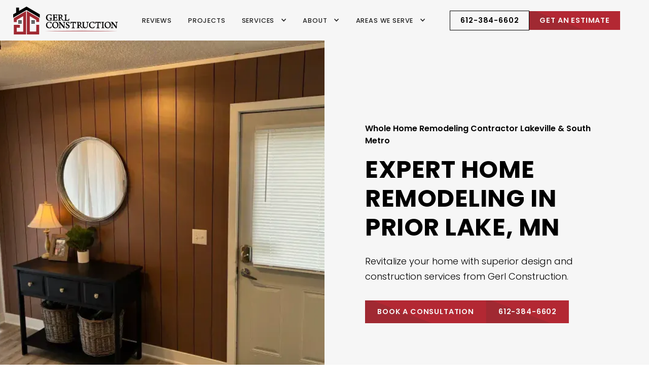

--- FILE ---
content_type: text/html; charset=utf-8
request_url: https://www.gerlconstruction.com/services/whole-home-remodeling
body_size: 15517
content:
<!DOCTYPE html><!-- Last Published: Tue Dec 30 2025 12:14:46 GMT+0000 (Coordinated Universal Time) --><html data-wf-domain="www.gerlconstruction.com" data-wf-page="646557d495fc559ff2ae8f46" data-wf-site="6451307e04950b602ed90af5" lang="en" data-wf-collection="646557d495fc559ff2ae8fe7" data-wf-item-slug="whole-home-remodeling"><head><meta charset="utf-8"/><title>Whole Home Remodeling Near Prior Lake, MN</title><meta content="Home remodeling contractors for single-family homes, townhomes, duplexes, &amp; more for Prior Lake, Lakeville, Rosemount, Farmington MN and the Twin Cities." name="description"/><meta content="Whole Home Remodeling Near Prior Lake, MN" property="og:title"/><meta content="Home remodeling contractors for single-family homes, townhomes, duplexes, &amp; more for Prior Lake, Lakeville, Rosemount, Farmington MN and the Twin Cities." property="og:description"/><meta content="https://cdn.prod.website-files.com/6451307e04950b6082d90af7/64778b9a5edf5fea3844fd79_645e9df8f19be61d6df61df2_IMG-0127%2520(1).webp" property="og:image"/><meta content="Whole Home Remodeling Near Prior Lake, MN" property="twitter:title"/><meta content="Home remodeling contractors for single-family homes, townhomes, duplexes, &amp; more for Prior Lake, Lakeville, Rosemount, Farmington MN and the Twin Cities." property="twitter:description"/><meta content="https://cdn.prod.website-files.com/6451307e04950b6082d90af7/64778b9a5edf5fea3844fd79_645e9df8f19be61d6df61df2_IMG-0127%2520(1).webp" property="twitter:image"/><meta property="og:type" content="website"/><meta content="summary_large_image" name="twitter:card"/><meta content="width=device-width, initial-scale=1" name="viewport"/><link href="https://cdn.prod.website-files.com/6451307e04950b602ed90af5/css/gerl-construction.shared.0d03d2394.min.css" rel="stylesheet" type="text/css"/><link href="https://fonts.googleapis.com" rel="preconnect"/><link href="https://fonts.gstatic.com" rel="preconnect" crossorigin="anonymous"/><script src="https://ajax.googleapis.com/ajax/libs/webfont/1.6.26/webfont.js" type="text/javascript"></script><script type="text/javascript">WebFont.load({  google: {    families: ["Poppins:300,300italic,regular,italic,500,500italic,600,600italic,700,700italic,800,800italic"]  }});</script><script type="text/javascript">!function(o,c){var n=c.documentElement,t=" w-mod-";n.className+=t+"js",("ontouchstart"in o||o.DocumentTouch&&c instanceof DocumentTouch)&&(n.className+=t+"touch")}(window,document);</script><link href="https://cdn.prod.website-files.com/6451307e04950b602ed90af5/64513183d769373115be79df_gerl-favicon.png" rel="shortcut icon" type="image/x-icon"/><link href="https://cdn.prod.website-files.com/6451307e04950b602ed90af5/6451318cae574611a048c980_gerl-webclip.png" rel="apple-touch-icon"/><link href="https://www.gerlconstruction.com/services/whole-home-remodeling" rel="canonical"/><link href="rss.xml" rel="alternate" title="RSS Feed" type="application/rss+xml"/><script src="https://www.google.com/recaptcha/api.js" type="text/javascript"></script><script type="text/javascript">!function(f,b,e,v,n,t,s){if(f.fbq)return;n=f.fbq=function(){n.callMethod?n.callMethod.apply(n,arguments):n.queue.push(arguments)};if(!f._fbq)f._fbq=n;n.push=n;n.loaded=!0;n.version='2.0';n.agent='plwebflow';n.queue=[];t=b.createElement(e);t.async=!0;t.src=v;s=b.getElementsByTagName(e)[0];s.parentNode.insertBefore(t,s)}(window,document,'script','https://connect.facebook.net/en_US/fbevents.js');fbq('init', '919095732504546');fbq('track', 'PageView');</script><meta name="facebook-domain-verification" content="zhrowsuugzz6tjrgn9qw96gra4f8tu" />
<!-- Please keep this css code to improve the font quality-->
<style>
  * {
  -webkit-font-smoothing: antialiased;
  -moz-osx-font-smoothing: grayscale;
}
</style>
<!-- Google Tag Manager -->
<script>(function(w,d,s,l,i){w[l]=w[l]||[];w[l].push({'gtm.start':
new Date().getTime(),event:'gtm.js'});var f=d.getElementsByTagName(s)[0],
j=d.createElement(s),dl=l!='dataLayer'?'&l='+l:'';j.async=true;j.src=
'https://www.googletagmanager.com/gtm.js?id='+i+dl;f.parentNode.insertBefore(j,f);
})(window,document,'script','dataLayer','GTM-T5JHBCD');</script>
<!-- End Google Tag Manager --></head><body><div data-animation="default" class="navbar1_component w-nav" data-easing2="ease" fs-scrolldisable-element="smart-nav" data-easing="ease" data-collapse="medium" data-w-id="f9325dab-1f8c-41ad-25cd-0e41695f5986" role="banner" data-duration="400"><div class="navbar1_container"><a href="/" class="navbar1_logo-link w-nav-brand"><img src="https://cdn.prod.website-files.com/6451307e04950b602ed90af5/64513414854eaa3202b071ee_Logo.svg" loading="lazy" width="207" alt="" class="navbar1_logo"/></a><nav role="navigation" class="navbar1_menu is-page-height-tablet w-nav-menu"><a href="/reviews" class="navbar1_link w-nav-link">Reviews</a><a href="/projects" class="navbar1_link w-nav-link">Projects</a><div data-hover="true" data-delay="200" data-w-id="f9325dab-1f8c-41ad-25cd-0e41695f5991" class="navbar1_menu-dropdown w-dropdown"><div class="navbar1_dropdown-toggle w-dropdown-toggle"><div class="dropdown-icon w-icon-dropdown-toggle"></div><div>Services</div></div><nav class="navbar1_dropdown-list w-dropdown-list"><a href="/services" class="navbar1_dropdown-link w-dropdown-link">All Services</a><div class="w-dyn-list"><div role="list" class="w-dyn-items"><div role="listitem" class="w-dyn-item"><a href="/services/basement-finishing-remodeling" class="navbar1_dropdown-link w-dropdown-link">Basement Finishing &amp; Remodeling</a></div><div role="listitem" class="w-dyn-item"><a href="/services/bathroom-remodeling" class="navbar1_dropdown-link w-dropdown-link">Bathroom Remodeling</a></div><div role="listitem" class="w-dyn-item"><a href="/services/deck-builder" class="navbar1_dropdown-link w-dropdown-link">Decks</a></div><div role="listitem" class="w-dyn-item"><a href="/services/home-additions" class="navbar1_dropdown-link w-dropdown-link">Home Additions</a></div><div role="listitem" class="w-dyn-item"><a href="/services/kitchen-remodeling" class="navbar1_dropdown-link w-dropdown-link">Kitchen Remodeling</a></div><div role="listitem" class="w-dyn-item"><a href="/services/whole-home-remodeling" aria-current="page" class="navbar1_dropdown-link w-dropdown-link w--current">Whole Home Remodeling</a></div></div></div></nav></div><div data-hover="true" data-delay="200" data-w-id="400188b8-7590-9181-0c9d-44b96c25b360" class="navbar1_menu-dropdown w-dropdown"><div class="navbar1_dropdown-toggle w-dropdown-toggle"><div class="dropdown-icon w-icon-dropdown-toggle"></div><div>About</div></div><nav class="navbar1_dropdown-list w-dropdown-list"><a href="/about-us" class="navbar1_dropdown-link w-dropdown-link">About</a><a href="/reviews" class="navbar1_dropdown-link w-dropdown-link">Reviews</a><a href="/blog" class="navbar1_dropdown-link w-dropdown-link">Blog</a><a href="/contact-us" class="navbar1_dropdown-link w-dropdown-link">Contact</a></nav></div><div data-hover="true" data-delay="200" data-w-id="fc62b4c8-8ba2-f9c7-81a9-8237658787f7" class="navbar1_menu-dropdown w-dropdown"><div class="navbar1_dropdown-toggle w-dropdown-toggle"><div class="dropdown-icon w-icon-dropdown-toggle"></div><div>Areas we Serve</div></div><nav class="navbar1_dropdown-list w-dropdown-list"><a href="/locations" class="navbar1_dropdown-link w-dropdown-link">Locations</a><div class="locations w-dyn-list"><div role="list" class="w-dyn-items"><div role="listitem" class="w-dyn-item"><a href="/services/savage-mn-d" class="navbar1_dropdown-link w-dropdown-link">Savage, MN</a></div><div role="listitem" class="w-dyn-item"><a href="/services/apple-valley-mn" class="navbar1_dropdown-link w-dropdown-link">Apple Valley, MN</a></div><div role="listitem" class="w-dyn-item"><a href="/services/elko-new-market-mn" class="navbar1_dropdown-link w-dropdown-link">Elko New Market, MN</a></div><div role="listitem" class="w-dyn-item"><a href="/services/burnsville-mn" class="navbar1_dropdown-link w-dropdown-link">Burnsville, MN</a></div><div role="listitem" class="w-dyn-item"><a href="/services/lakeville-mn" class="navbar1_dropdown-link w-dropdown-link">Lakeville, MN</a></div><div role="listitem" class="w-dyn-item"><a href="/services/prior-lake-mn" class="navbar1_dropdown-link w-dropdown-link">Prior Lake, MN</a></div><div role="listitem" class="w-dyn-item"><a href="/services/farmington-mn" class="navbar1_dropdown-link w-dropdown-link">Farmington, MN</a></div><div role="listitem" class="w-dyn-item"><a href="/services/rosemount-mn" class="navbar1_dropdown-link w-dropdown-link">Rosemount, MN</a></div></div></div></nav></div><div class="navbar1_menu-buttons"><div class="w-dyn-list"><div role="list" class="navbar1_menu-buttons w-dyn-items"><div role="listitem" class="w-dyn-item"><a href="tel:+16123846602" class="button-secondary is-button-small w-button">612-384-6602</a></div></div></div><a href="/contact-us" class="button is-small w-button">get an estimate</a></div></nav><a href="/" class="navbar_phone_icon w-nav-brand"><img src="https://cdn.prod.website-files.com/6451307e04950b602ed90af5/6451307e04950be34dd90b37_phone-icon.svg" loading="lazy" alt="" class="navbar1_logo-copy"/></a><div class="navbar1_menu-button w-nav-button"><div class="menu-icon1"><div class="menu-icon1_line-top"></div><div class="menu-icon1_line-middle"><div class="menu-icon_line-middle-inner"></div></div><div class="menu-icon1_line-bottom"></div></div></div></div></div><header class="tall-image-left"><div class="w-layout-grid header37_component"><div class="header37_image-wrapper"><img loading="eager" alt="" src="https://cdn.prod.website-files.com/6451307e04950b6082d90af7/64778b9a5edf5fea3844fd79_645e9df8f19be61d6df61df2_IMG-0127%2520(1).webp" sizes="(max-width: 991px) 100vw, 50vw" srcset="https://cdn.prod.website-files.com/6451307e04950b6082d90af7/64778b9a5edf5fea3844fd79_645e9df8f19be61d6df61df2_IMG-0127%2520(1)-p-500.webp 500w, https://cdn.prod.website-files.com/6451307e04950b6082d90af7/64778b9a5edf5fea3844fd79_645e9df8f19be61d6df61df2_IMG-0127%2520(1)-p-800.webp 800w, https://cdn.prod.website-files.com/6451307e04950b6082d90af7/64778b9a5edf5fea3844fd79_645e9df8f19be61d6df61df2_IMG-0127%2520(1)-p-1080.webp 1080w, https://cdn.prod.website-files.com/6451307e04950b6082d90af7/64778b9a5edf5fea3844fd79_645e9df8f19be61d6df61df2_IMG-0127%2520(1)-p-1600.webp 1600w, https://cdn.prod.website-files.com/6451307e04950b6082d90af7/64778b9a5edf5fea3844fd79_645e9df8f19be61d6df61df2_IMG-0127%2520(1).webp 2100w" class="header37_image"/></div><div id="w-node-d8e31b64-a1be-e840-56f3-e591cfa15de3-f2ae8f46" class="header37_content"><div class="margin-bottom margin-xsmall"><div class="text-weight-semibold">Whole Home Remodeling Contractor Lakeville &amp; South Metro</div></div><div class="margin-bottom margin-small"><h1 class="heading-style-h2">Expert Home Remodeling in Prior Lake, MN</h1></div><p class="text-size-medium">Revitalize your home with superior design and construction services from Gerl Construction.</p><div class="margin-top margin-medium"><div class="button-group"><a href="/contact-us" class="button w-button">Book a Consultation</a><div class="w-dyn-list"><div role="list" class="w-dyn-items"><div role="listitem" class="w-dyn-item"><a href="tel:+16123846602" class="button is-secondary w-button">612-384-6602</a></div></div></div></div></div></div></div></header><header class="one-liner-with-image"><div class="padding-global"><div class="container-large"><div class="padding-section-large"><div class="header26_component"><div class="margin-bottom margin-xxlarge"><div class="text-align-center"><div class="max-width-large"><div class="margin-bottom margin-xsmall"><div class="text-weight-semibold">Whole Home Remodeling Contractor Lakeville &amp; South Metro</div></div><div class="text-rich-light-rob w-richtext"><h2>Are You Ready to Renovate Your Entire Home? </h2><p>At Gerl Construction, we work hand-in-hand with you to transform your home remodeling vision into a reality.</p><p>‍</p></div><div class="margin-top margin-medium"><div class="button-group is-center"><a href="/contact-us" class="button w-button">Book a Consultation</a><div class="w-dyn-list"><div role="list" class="w-dyn-items"><div role="listitem" class="w-dyn-item"><a href="tel:+16123846602" class="button is-secondary w-button">612-384-6602</a></div></div></div></div></div></div></div></div><div class="header26_image-wrapper"><img loading="lazy" alt="" src="https://cdn.prod.website-files.com/6451307e04950b6082d90af7/64778b9a5edf5fea3844fd6b_645ea056a75dd87f560c880c_IMG-0169%2520(1).webp" sizes="90vw" srcset="https://cdn.prod.website-files.com/6451307e04950b6082d90af7/64778b9a5edf5fea3844fd6b_645ea056a75dd87f560c880c_IMG-0169%2520(1)-p-500.webp 500w, https://cdn.prod.website-files.com/6451307e04950b6082d90af7/64778b9a5edf5fea3844fd6b_645ea056a75dd87f560c880c_IMG-0169%2520(1)-p-800.webp 800w, https://cdn.prod.website-files.com/6451307e04950b6082d90af7/64778b9a5edf5fea3844fd6b_645ea056a75dd87f560c880c_IMG-0169%2520(1)-p-1080.webp 1080w, https://cdn.prod.website-files.com/6451307e04950b6082d90af7/64778b9a5edf5fea3844fd6b_645ea056a75dd87f560c880c_IMG-0169%2520(1)-p-1600.webp 1600w, https://cdn.prod.website-files.com/6451307e04950b6082d90af7/64778b9a5edf5fea3844fd6b_645ea056a75dd87f560c880c_IMG-0169%2520(1).webp 2100w" class="image-9"/></div></div></div></div></div></header><header class="_1-title-section"><div class="page-padding"><div class="container-large"><div class="padding-section-large"><div class="w-layout-grid header1_component"><div class="header1_content"><div class="margin-bottom margin-xsmall"><div class="text-weight-semibold">Whole Home Remodeling Contractor Lakeville &amp; South Metro</div></div><div class="margin-bottom margin-small"><div class="text-rich-light-rob w-richtext"><h2>Transform Your Entire Home</h2><h4>Bathroom - Kitchen - Bedroom - Basement Deck</h4><p>We will assist you in refining your scope and budget, bringing your vision to life. </p></div></div><div class="margin-top margin-medium"><div class="button-group"><a href="/contact-us" class="button w-button">Book a Consultation</a><div class="w-dyn-list"><div role="list" class="w-dyn-items"><div role="listitem" class="w-dyn-item"><a href="tel:+16123846602" class="button is-alternate w-button">612-384-6602</a></div></div></div></div></div></div><div class="header1_image-wrapper"><img loading="eager" alt="" src="https://cdn.prod.website-files.com/6451307e04950b6082d90af7/64778b9a5edf5fea3844fd64_645e9d8b56c7fe235fd4f865_IMG-0941%2520(2).webp" sizes="(max-width: 479px) 100vw, (max-width: 991px) 90vw, 41vw" srcset="https://cdn.prod.website-files.com/6451307e04950b6082d90af7/64778b9a5edf5fea3844fd64_645e9d8b56c7fe235fd4f865_IMG-0941%2520(2)-p-500.webp 500w, https://cdn.prod.website-files.com/6451307e04950b6082d90af7/64778b9a5edf5fea3844fd64_645e9d8b56c7fe235fd4f865_IMG-0941%2520(2)-p-800.webp 800w, https://cdn.prod.website-files.com/6451307e04950b6082d90af7/64778b9a5edf5fea3844fd64_645e9d8b56c7fe235fd4f865_IMG-0941%2520(2)-p-1080.webp 1080w, https://cdn.prod.website-files.com/6451307e04950b6082d90af7/64778b9a5edf5fea3844fd64_645e9d8b56c7fe235fd4f865_IMG-0941%2520(2).webp 1575w" class="header1_image taller"/></div></div></div></div></div></header><img src="" loading="lazy" alt="" class="full-image-1 w-dyn-bind-empty"/><header class="_2-title-section"><div class="page-padding"><div class="container-large"><div class="padding-section-large"><div class="w-layout-grid header19_component"><div class="header19_image-wrapper"><img loading="eager" alt="" src="https://cdn.prod.website-files.com/6451307e04950b6082d90af7/64778b9a5edf5fea3844fd5a_645e96dc358c85a51b50d3da_IMG-2343.webp" sizes="(max-width: 479px) 100vw, (max-width: 991px) 90vw, 41vw" srcset="https://cdn.prod.website-files.com/6451307e04950b6082d90af7/64778b9a5edf5fea3844fd5a_645e96dc358c85a51b50d3da_IMG-2343-p-500.webp 500w, https://cdn.prod.website-files.com/6451307e04950b6082d90af7/64778b9a5edf5fea3844fd5a_645e96dc358c85a51b50d3da_IMG-2343-p-800.webp 800w, https://cdn.prod.website-files.com/6451307e04950b6082d90af7/64778b9a5edf5fea3844fd5a_645e96dc358c85a51b50d3da_IMG-2343-p-1080.webp 1080w, https://cdn.prod.website-files.com/6451307e04950b6082d90af7/64778b9a5edf5fea3844fd5a_645e96dc358c85a51b50d3da_IMG-2343.webp 1575w" class="_2-title-image"/></div><div id="w-node-_8fd29e80-b788-de13-05a0-c33362aacd65-f2ae8f46" class="header19_content"><div class="margin-bottom margin-xsmall"><div class="text-weight-semibold">Whole Home Remodeling Contractor Lakeville &amp; South Metro</div></div><div class="margin-bottom margin-small"><div class="text-rich-light-rob w-richtext"><h2>You&#x27;ll Love Working With Us</h2><h4>Flawless Execution </h4><p>At Gerl Construction, we take pride in exceeding your expectations. Our projects are meticulously planned to stay within budget while delivering exceptional results. </p></div></div></div></div></div></div></div></header><div class="padding-global kitchens w-condition-invisible"><div class="container-large"><div class="padding-section-large less-top"><div class="layout298_component"><div class="margin-bottom margin-xxlarge"><div class="text-align-center"><div class="max-width-large"><div class="margin-bottom margin-xsmall"><div class="margin-bottom margin-small"><h6 class="top-title">gerl construction</h6></div></div><div class="margin-bottom margin-small"><h2>Kitchen Remodel Pricing</h2></div></div></div></div><div class="w-layout-grid layout298_list"><div class="layout298_item"><div class="layout295_item"><div class="layout295_item-icon-wrapper"><img src="https://cdn.prod.website-files.com/6451307e04950b602ed90af5/64549035c0b36c18a4d45aad_1.svg" loading="lazy" alt="" class="icon-1x1-medium"/></div><div class="layout295_item-text-wrapper"><div class="margin-bottom margin-xsmall"><h3 class="heading-style-h5 text-align-left">TIER 1<br/>$35k-$50k</h3></div><p class="text-align-left">Keeping existing cabinets and painting them, backsplash, new LVP flooring, new mid tier solid surface counter, add lighting can lights and under cabinet lighting, new sink, we paint the kitchen, and do a new trim.</p></div></div></div><div class="layout298_item"><div class="layout295_item"><div class="layout295_item-icon-wrapper"><img src="https://cdn.prod.website-files.com/6451307e04950b602ed90af5/645490357a9f05f356573684_Frame%205.svg" loading="lazy" alt="" class="icon-1x1-medium"/></div><div class="layout295_item-text-wrapper"><div class="margin-bottom margin-xsmall"><h3 class="heading-style-h5 text-align-left">Tier 2<br/>$50k-$70k</h3></div><p class="text-align-left">Walls to remain in same locations, appliance locations can change, but we keep sink in the same spot. Relocate new custom cabinets with soft close hinges and dove tail drawer construction backsplash, mid tier solid surface counter new LVP or hardwood flooring, new trim, paint, walls, add can lights and under cabinet lighting.</p></div></div></div><div class="layout298_item"><div class="layout295_item"><div class="layout295_item-icon-wrapper"><img src="https://cdn.prod.website-files.com/6451307e04950b602ed90af5/645490352e8f407957a27c0e_Frame%205-1.svg" loading="lazy" alt="" class="icon-1x1-medium"/></div><div class="layout295_item-text-wrapper"><div class="margin-bottom margin-xsmall"><h3 class="heading-style-h5 text-align-left">Tier 3<br/>$70k-$90k</h3></div><p class="text-align-left">Non load bearing wall removal change layout of appliances and plumbing locations, large island new custom cabinets with soft close hinges and dove tail drawer construction back splash mid tier solid surface counter new LVP or hardwood flooring, new trim, paint walls, add can lights, and<br/>undercabinet lighting.</p></div></div></div><div class="layout298_item"><div class="layout295_item"><div class="layout295_item-icon-wrapper"><img src="https://cdn.prod.website-files.com/6451307e04950b602ed90af5/645490359aaacf731f20d6d2_Frame%205-2.svg" loading="lazy" alt="" class="icon-1x1-medium"/></div><div class="layout295_item-text-wrapper"><div class="margin-bottom margin-xsmall"><h3 class="heading-style-h5 text-align-left">Tier 4<br/>$90k+</h3></div><p class="text-align-left">Move appliances and sink, custom cabinets, painted or stained with maple interiors and soft close hinges with dove tail drawers. New construction by adding a large island and new high end hard surface counters, new LVP or hardwood flooring, new backsplash, paint walls, add lighting can lights and, under cabinet lighting ,built in bench or bay window cabinet new trim.</p></div></div></div></div></div></div></div><img src="https://cdn.prod.website-files.com/6451307e04950b602ed90af5/64514bcdef8c7e474c3f5fdf_icon-corner-dark.svg" loading="lazy" alt="" class="logo-bottom-right"/></div><div class="padding-global basements w-condition-invisible"><div class="container-large"><div class="padding-section-large less-top"><div class="layout298_component"><div class="margin-bottom margin-xxlarge"><div class="text-align-center"><div class="max-width-large"><div class="margin-bottom margin-xsmall"><div class="margin-bottom margin-small"><h6 class="top-title">gerl construction</h6></div></div><div class="margin-bottom margin-small"><h2>Basement Pricing</h2></div></div></div></div><div class="w-layout-grid layout298_list"><div class="layout298_item"><div class="layout295_item"><div class="layout295_item-icon-wrapper"><img src="https://cdn.prod.website-files.com/6451307e04950b602ed90af5/64549035c0b36c18a4d45aad_1.svg" loading="lazy" alt="" class="icon-1x1-medium"/></div><div class="layout295_item-text-wrapper"><div class="margin-bottom margin-xsmall"><h3 class="heading-style-h5 text-align-left">TIER 1<br/>$60k-$80k</h3></div><p class="text-align-left">Standard bathroom with vanity, fiberglass shower and no door. Tile floors painted doors base<br/>and trim walls painted mid tier LVP or carpet throughout small bar with solid surface top.</p></div></div></div><div class="layout298_item"><div class="layout295_item"><div class="layout295_item-icon-wrapper"><img src="https://cdn.prod.website-files.com/6451307e04950b602ed90af5/645490357a9f05f356573684_Frame%205.svg" loading="lazy" alt="" class="icon-1x1-medium"/></div><div class="layout295_item-text-wrapper"><div class="margin-bottom margin-xsmall"><h3 class="heading-style-h5 text-align-left">Tier 2<br/>$80k-$95k</h3></div><p class="text-align-left">Custom vanity, cabinet, tiled bathroom floors with tiled wall and floor. Shower with door, painted<br/>door base, and trim. Medium walk up wet bar with solid surface counter and backsplash mid<br/>tier carpet or LVP throughout.</p></div></div></div><div class="layout298_item"><div class="layout295_item"><div class="layout295_item-icon-wrapper"><img src="https://cdn.prod.website-files.com/6451307e04950b602ed90af5/645490352e8f407957a27c0e_Frame%205-1.svg" loading="lazy" alt="" class="icon-1x1-medium"/></div><div class="layout295_item-text-wrapper"><div class="margin-bottom margin-xsmall"><h3 class="heading-style-h5 text-align-left">Tier 3<br/>$95k-$110k</h3></div><p class="text-align-left">Custom vanity, cabinet, and linen cabinet. Tiled bathroom floors with tiled walls with tiled shower floor with a frameless door. Painted doors base and trim walk behind wet bar, tiled floor with backsplash, and a solid surface counter. Fireplace with stone and wood mantle, top tier carpet or LVP throughout the basement.</p></div></div></div><div class="layout298_item"><div class="layout295_item"><div class="layout295_item-icon-wrapper"><img src="https://cdn.prod.website-files.com/6451307e04950b602ed90af5/645490359aaacf731f20d6d2_Frame%205-2.svg" loading="lazy" alt="" class="icon-1x1-medium"/></div><div class="layout295_item-text-wrapper"><div class="margin-bottom margin-xsmall"><h3 class="heading-style-h5 text-align-left">Tier 4<br/>$110k+</h3></div><p class="text-align-left">Custom vanity, cabinet, and linen closet. Custom built in cabinets with fireplace surrounded<br/>with stone and wood mantle. A walk behind wet bar with tiled floor and bar top with solid surface<br/>counters. Painted doors base and trim tiled bathroom walls and floor with custom<br/>bench with frameless door top tier carpet or LVP throughout.</p></div></div></div></div></div></div></div><img src="https://cdn.prod.website-files.com/6451307e04950b602ed90af5/64514bcdef8c7e474c3f5fdf_icon-corner-dark.svg" loading="lazy" alt="" class="logo-bottom-right"/></div><div class="padding-global bathrooms w-condition-invisible"><div class="container-large"><div class="padding-section-large less-top"><div class="layout298_component"><div class="margin-bottom margin-xxlarge"><div class="text-align-center"><div class="max-width-large"><div class="margin-bottom margin-xsmall"><div class="margin-bottom margin-small"><h6 class="top-title">gerl construction</h6></div></div><div class="margin-bottom margin-small"><h2>Bathroom Remodel Pricing</h2></div></div></div></div><div class="w-layout-grid layout298_list"><div class="layout298_item"><div class="layout295_item"><div class="layout295_item-icon-wrapper"><img src="https://cdn.prod.website-files.com/6451307e04950b602ed90af5/64549035c0b36c18a4d45aad_1.svg" loading="lazy" alt="" class="icon-1x1-medium"/></div><div class="layout295_item-text-wrapper"><div class="margin-bottom margin-xsmall"><h3 class="heading-style-h5 text-align-left">Tier 1<br/>$12-$20k</h3></div><p class="text-align-left">New custom cabinet with solid surface top new cast iron tub, tilled walls with new flooring, replace light fixtures, paint bathroom, and new trim with a new toilet.</p></div></div></div><div class="layout298_item"><div class="layout295_item"><div class="layout295_item-icon-wrapper"><img src="https://cdn.prod.website-files.com/6451307e04950b602ed90af5/645490357a9f05f356573684_Frame%205.svg" loading="lazy" alt="" class="icon-1x1-medium"/></div><div class="layout295_item-text-wrapper"><div class="margin-bottom margin-xsmall"><h3 class="heading-style-h5 text-align-left">Tier 2<br/>$20k-$30k</h3></div><p class="text-align-left">Everything from the previous tier, plus new flooring, paint, walls, and new trim electrical fixtures, and plumbing fixtures.</p></div></div></div><div class="layout298_item"><div class="layout295_item"><div class="layout295_item-icon-wrapper"><img src="https://cdn.prod.website-files.com/6451307e04950b602ed90af5/645490352e8f407957a27c0e_Frame%205-1.svg" loading="lazy" alt="" class="icon-1x1-medium"/></div><div class="layout295_item-text-wrapper"><div class="margin-bottom margin-xsmall"><h3 class="heading-style-h5 text-align-left">Tier 3<br/>$30k-$40k</h3></div><p class="text-align-left">Everything from the previous tier plus new custom cabinet with solid surface top and undermount sink. with a custom linen closet. We move plumbing locations and can install heated floors.</p></div></div></div><div class="layout298_item"><div class="layout295_item"><div class="layout295_item-icon-wrapper"><img src="https://cdn.prod.website-files.com/6451307e04950b602ed90af5/645490359aaacf731f20d6d2_Frame%205-2.svg" loading="lazy" alt="" class="icon-1x1-medium"/></div><div class="layout295_item-text-wrapper"><div class="margin-bottom margin-xsmall"><h3 class="heading-style-h5 text-align-left">Tier 4<br/>$40k+</h3></div><p class="text-align-left">Everything from the previous tier alongside a double undermounted sink, new electrical fixtures, and a standing tub.</p></div></div></div></div></div></div></div><img src="https://cdn.prod.website-files.com/6451307e04950b602ed90af5/64514bcdef8c7e474c3f5fdf_icon-corner-dark.svg" loading="lazy" alt="" class="logo-bottom-right"/></div><section class="section_layout228 background-color-black"><div class="padding-global"><div class="container-large"><div class="padding-section-large"><div class="max-width-large align-center"><div class="margin-bottom margin-xsmall"><h1 class="top-title">Remodeler - Additions - Decks</h1></div><div class="margin-bottom margin-xlarge"><h3>OUR DIFFERENTIATORS</h3></div></div><div class="w-layout-grid layout228_component"><div class="layout228_item"><div class="margin-bottom margin-large"><img src="https://cdn.prod.website-files.com/6451307e04950b602ed90af5/645149d3b56e02d57b065551_Group.svg" loading="lazy" alt="" class="icon-1x1-large"/></div><div class="margin-bottom margin-small"><h3 class="heading-style-h5">A Superior Design &amp; Architect Process</h3></div><p>We have a client process that&#x27;s second to none.  Our design team &amp; architects will help you create a design that perfectly meets your lifestyle, budget, dreams &amp; home constraints.</p></div><div class="layout228_item"><div class="margin-bottom margin-large"><img src="https://cdn.prod.website-files.com/6451307e04950b602ed90af5/645149d385e67751fe9b4be8_Group-1.svg" loading="lazy" alt="" class="icon-1x1-large"/></div><div class="margin-bottom margin-small"><h3 class="heading-style-h5">Top Caliber Project Management</h3></div><p>We keep you in the loop, we have a culture of dignity &amp; respect, and we&#x27;ll serve as the guide with our trade partners. </p></div><div class="layout228_item"><div class="margin-bottom margin-large"><img src="https://cdn.prod.website-files.com/6451307e04950b602ed90af5/645149d44044098fe72cfb14_Group-2.svg" loading="lazy" alt="" class="icon-1x1-large"/></div><div class="margin-bottom margin-small"><h3 class="heading-style-h5">High Levels of Execution &amp; Quality</h3></div><p>We deliver on-time, on-budget and with exquisite quality.  We&#x27;re careful in our client selection &amp; deliver on our promises.</p></div><div id="w-node-_3ed3679e-f410-e10d-e849-dd23e23da02d-e23d9ff1" class="layout228_item"><div class="margin-bottom margin-large"><img src="https://cdn.prod.website-files.com/6451307e04950b602ed90af5/6477817c1646d25cf1fe94c4_US%20Flagwhite%20flag.svg" loading="lazy" alt="" class="icon-1x1-large"/></div><div class="margin-bottom margin-small"><h3 class="heading-style-h5">Veteran Owned &amp; Operated</h3></div></div></div></div></div><img src="https://cdn.prod.website-files.com/6451307e04950b602ed90af5/64514bcdef8c7e474c3f5fdf_icon-corner-dark.svg" loading="lazy" alt="" class="logo-bottom-left"/></div><img src="https://cdn.prod.website-files.com/6451307e04950b602ed90af5/64514440dbe3ba10eeaaf529_gerl-hero-bottom.svg" loading="lazy" alt="" class="image-2"/></section><header class="_3-title"><div class="page-padding"><div class="container-large"><div class="padding-section-large"><div class="w-layout-grid header1_component"><div class="header1_content"><div class="margin-bottom margin-xsmall"><div class="text-weight-semibold">Whole Home Remodeling Contractor Lakeville &amp; South Metro</div></div><div class="margin-bottom margin-small"><div class="text-rich-light-rob w-richtext"><h2>On-Budget &amp; On-Time</h2><h4>Quality Craftsmanship</h4><p>We do not cut corners when it comes to getting the project done and we give you the full experience working with Gerl Construction, ensuring you are satisfied.</p></div></div><div class="margin-top margin-medium"><div class="button-group"><a href="/contact-us" class="button w-button">Book a Consultation</a><div class="w-dyn-list"><div role="list" class="w-dyn-items"><div role="listitem" class="w-dyn-item"><a href="tel:+16123846602" class="button is-alternate w-button">612-384-6602</a></div></div></div></div></div></div><div class="header1_image-wrapper"><img loading="eager" alt="" src="https://cdn.prod.website-files.com/6451307e04950b6082d90af7/64778b9a5edf5fea3844fd60_645e99dedfc7de20c7dda164_IMG-5483.webp" sizes="(max-width: 991px) 90vw, 41vw" srcset="https://cdn.prod.website-files.com/6451307e04950b6082d90af7/64778b9a5edf5fea3844fd60_645e99dedfc7de20c7dda164_IMG-5483-p-500.webp 500w, https://cdn.prod.website-files.com/6451307e04950b6082d90af7/64778b9a5edf5fea3844fd60_645e99dedfc7de20c7dda164_IMG-5483-p-800.webp 800w, https://cdn.prod.website-files.com/6451307e04950b6082d90af7/64778b9a5edf5fea3844fd60_645e99dedfc7de20c7dda164_IMG-5483-p-1080.webp 1080w, https://cdn.prod.website-files.com/6451307e04950b6082d90af7/64778b9a5edf5fea3844fd60_645e99dedfc7de20c7dda164_IMG-5483-p-1600.webp 1600w, https://cdn.prod.website-files.com/6451307e04950b6082d90af7/64778b9a5edf5fea3844fd60_645e99dedfc7de20c7dda164_IMG-5483.webp 2100w" class="header1_image taller"/></div></div></div></div></div></header><img src="" loading="lazy" alt="" class="full-image-2 w-dyn-bind-empty"/><header class="rich-text-a"><div class="padding-global"><div class="container-large"><div class="padding-section-large"><div class="header26_component"><div class="margin-bottom margin-xxlarge"><div><div class="max-width-large"><div class="margin-bottom margin-xsmall"><div class="text-weight-semibold">Whole Home Remodeling Contractor Lakeville &amp; South Metro</div></div><div class="text-rich-light-rob w-richtext"><h2>Whole Home Remodeling with Gerl Construction </h2><h3>You&#x27;ll Always Know Where the Project Is</h3><h3>Communication Experts</h3><p>Gerl Construction values clear communication above all else. We genuinely listen to your ideas, desires, and concerns for your home remodel project. Our collaborative approach means we never push you into anything you&#x27;re not comfortable with. Instead, we provide expert opinions and fair pricing, ensuring you are informed and satisfied at every step. Your satisfaction is our utmost priority, and we are committed to open and transparent communication throughout your entire home remodeling journey.</p><h3>We&#x27;re Accountable </h3><p>We Take Ownership &amp; Find Solutions</p><p>In an industry where promises are often unfulfilled, Gerl Construction stands out by keeping our word. When we say we&#x27;ll do something, we mean it. We adhere to a strict project schedule, arriving on time, every day, and working until your home is transformed to your exact vision. We take full responsibility for every aspect of our work, providing you with peace of mind throughout the remodeling process. </p><p>Experience the Gerl Construction difference and discover excellence in home remodeling.</p></div></div></div></div><div class="header26_image-wrapper"><img loading="eager" alt="" src="https://cdn.prod.website-files.com/6451307e04950b6082d90af7/64778b9a5edf5fea3844fd56_645ea04ea0fb43481a711008_IMG-0935%2520(3).webp" sizes="90vw" srcset="https://cdn.prod.website-files.com/6451307e04950b6082d90af7/64778b9a5edf5fea3844fd56_645ea04ea0fb43481a711008_IMG-0935%2520(3)-p-500.webp 500w, https://cdn.prod.website-files.com/6451307e04950b6082d90af7/64778b9a5edf5fea3844fd56_645ea04ea0fb43481a711008_IMG-0935%2520(3)-p-800.webp 800w, https://cdn.prod.website-files.com/6451307e04950b6082d90af7/64778b9a5edf5fea3844fd56_645ea04ea0fb43481a711008_IMG-0935%2520(3)-p-1080.webp 1080w, https://cdn.prod.website-files.com/6451307e04950b6082d90af7/64778b9a5edf5fea3844fd56_645ea04ea0fb43481a711008_IMG-0935%2520(3)-p-1600.webp 1600w, https://cdn.prod.website-files.com/6451307e04950b6082d90af7/64778b9a5edf5fea3844fd56_645ea04ea0fb43481a711008_IMG-0935%2520(3).webp 2100w" class="header26_image"/></div></div></div></div></div></header><section class="project-slider"><div class="padding-global"><div class="container-large"><div class="padding-section-large"><div class="margin-bottom margin-xxlarge"><div class="text-align-center"><div class="max-width-large align-center"><div class="margin-bottom margin-small"><h2>Get Inspired</h2></div></div></div></div><div class="gallery17_component"><div data-delay="4000" data-animation="slide" class="gallery17_slider w-slider" data-autoplay="false" data-easing="ease" data-hide-arrows="false" data-disable-swipe="false" data-autoplay-limit="0" data-nav-spacing="3" data-duration="500" data-infinite="false" fs-cmsslider-element="slider-3" id="gallery13_slider"><div class="gallery17_mask w-slider-mask"><div class="gallery17_slide w-slide"><a href="#" class="gallery17_lightbox-link w-inline-block w-lightbox"><div class="gallery17_image-wrapper"><img src="https://cdn.prod.website-files.com/6451307e04950b602ed90af5/6451307e04950bf9b3d90b49_placeholder-image.svg" loading="lazy" alt="" class="gallery17_image"/></div><script type="application/json" class="w-json">{
  "items": [],
  "group": ""
}</script></a></div><div class="gallery17_slide w-slide"><a href="#" class="gallery17_lightbox-link w-inline-block w-lightbox"><div class="gallery17_image-wrapper"><img src="https://cdn.prod.website-files.com/6451307e04950b602ed90af5/6451307e04950bf9b3d90b49_placeholder-image.svg" loading="lazy" alt="" class="gallery17_image"/></div><script type="application/json" class="w-json">{
  "items": [
    {
      "_id": "example_img",
      "origFileName": "placeholder-image.svg",
      "fileName": "placeholder-image.svg",
      "fileSize": 1017,
      "height": 1000,
      "url": "https://cdn.prod.website-files.com/611612d8f3fe0984cee8d325/61318c7b50c47c860cbb82ab_placeholder-image.svg",
      "width": 1000,
      "type": "image"
    }
  ],
  "group": ""
}</script></a></div><div class="gallery17_slide w-slide"><a href="#" class="gallery17_lightbox-link w-inline-block w-lightbox"><div class="gallery17_image-wrapper"><img src="https://cdn.prod.website-files.com/6451307e04950b602ed90af5/6451307e04950bf9b3d90b49_placeholder-image.svg" loading="lazy" alt="" class="gallery17_image"/></div><script type="application/json" class="w-json">{
  "items": [],
  "group": ""
}</script></a></div><div class="gallery17_slide w-slide"><a href="#" class="gallery17_lightbox-link w-inline-block w-lightbox"><div class="gallery17_image-wrapper"><img src="https://cdn.prod.website-files.com/6451307e04950b602ed90af5/6451307e04950bf9b3d90b49_placeholder-image.svg" loading="lazy" alt="" class="gallery17_image"/></div><script type="application/json" class="w-json">{
  "items": [],
  "group": ""
}</script></a></div></div><div class="gallery17_arrow hide-mobile-landscape w-slider-arrow-left"><img src="https://cdn.prod.website-files.com/6451307e04950b602ed90af5/6451307e04950b9646d90b36_icon_slider-arrow-left.svg" loading="lazy" alt=""/></div><div class="gallery17_arrow hide-mobile-landscape w-slider-arrow-right"><img src="https://cdn.prod.website-files.com/6451307e04950b602ed90af5/6451307e04950b77fad90b30_icon_slider-arrow-right.svg" loading="lazy" alt=""/></div><div class="gallery17_slide-nav w-slider-nav w-slider-nav-invert w-round"></div></div><div fs-cmsslider-element="list-3" class="collection-list-wrapper w-dyn-list"><div role="list" class="w-dyn-items"><div role="listitem" class="w-dyn-item"><a href="#" class="gallery17_lightbox-link w-inline-block w-lightbox"><div class="gallery17_image-wrapper"><img loading="lazy" alt="" src="https://cdn.prod.website-files.com/6451307e04950b6082d90af7/647100060fd875785bb3a95c_kitchen%20stock%20constrained-156.webp" sizes="100vw" srcset="https://cdn.prod.website-files.com/6451307e04950b6082d90af7/647100060fd875785bb3a95c_kitchen%20stock%20constrained-156-p-500.webp 500w, https://cdn.prod.website-files.com/6451307e04950b6082d90af7/647100060fd875785bb3a95c_kitchen%20stock%20constrained-156-p-800.webp 800w, https://cdn.prod.website-files.com/6451307e04950b6082d90af7/647100060fd875785bb3a95c_kitchen%20stock%20constrained-156-p-1080.webp 1080w, https://cdn.prod.website-files.com/6451307e04950b6082d90af7/647100060fd875785bb3a95c_kitchen%20stock%20constrained-156-p-1600.webp 1600w, https://cdn.prod.website-files.com/6451307e04950b6082d90af7/647100060fd875785bb3a95c_kitchen%20stock%20constrained-156.webp 2400w" class="gallery17_image"/></div><script type="application/json" class="w-json">{
  "items": [
    {
      "url": "https://cdn.prod.website-files.com/6451307e04950b6082d90af7/647100060fd875785bb3a95c_kitchen%20stock%20constrained-156.webp",
      "type": "image"
    }
  ],
  "group": "projecttoshow"
}</script></a></div><div role="listitem" class="w-dyn-item"><a href="#" class="gallery17_lightbox-link w-inline-block w-lightbox"><div class="gallery17_image-wrapper"><img loading="lazy" alt="" src="https://cdn.prod.website-files.com/6451307e04950b6082d90af7/6470fff87a861edf6628b784_kitchen%20stock%20constrained-157.webp" sizes="100vw" srcset="https://cdn.prod.website-files.com/6451307e04950b6082d90af7/6470fff87a861edf6628b784_kitchen%20stock%20constrained-157-p-500.webp 500w, https://cdn.prod.website-files.com/6451307e04950b6082d90af7/6470fff87a861edf6628b784_kitchen%20stock%20constrained-157-p-800.webp 800w, https://cdn.prod.website-files.com/6451307e04950b6082d90af7/6470fff87a861edf6628b784_kitchen%20stock%20constrained-157-p-1080.webp 1080w, https://cdn.prod.website-files.com/6451307e04950b6082d90af7/6470fff87a861edf6628b784_kitchen%20stock%20constrained-157-p-1600.webp 1600w, https://cdn.prod.website-files.com/6451307e04950b6082d90af7/6470fff87a861edf6628b784_kitchen%20stock%20constrained-157.webp 2400w" class="gallery17_image"/></div><script type="application/json" class="w-json">{
  "items": [
    {
      "url": "https://cdn.prod.website-files.com/6451307e04950b6082d90af7/6470fff87a861edf6628b784_kitchen%20stock%20constrained-157.webp",
      "type": "image"
    }
  ],
  "group": "projecttoshow"
}</script></a></div><div role="listitem" class="w-dyn-item"><a href="#" class="gallery17_lightbox-link w-inline-block w-lightbox"><div class="gallery17_image-wrapper"><img loading="lazy" alt="" src="https://cdn.prod.website-files.com/6451307e04950b6082d90af7/6470ffec3a28c13eec9a4ee1_kitchen%20stock%20constrained-149.webp" sizes="100vw" srcset="https://cdn.prod.website-files.com/6451307e04950b6082d90af7/6470ffec3a28c13eec9a4ee1_kitchen%20stock%20constrained-149-p-500.webp 500w, https://cdn.prod.website-files.com/6451307e04950b6082d90af7/6470ffec3a28c13eec9a4ee1_kitchen%20stock%20constrained-149-p-800.webp 800w, https://cdn.prod.website-files.com/6451307e04950b6082d90af7/6470ffec3a28c13eec9a4ee1_kitchen%20stock%20constrained-149-p-1080.webp 1080w, https://cdn.prod.website-files.com/6451307e04950b6082d90af7/6470ffec3a28c13eec9a4ee1_kitchen%20stock%20constrained-149-p-1600.webp 1600w, https://cdn.prod.website-files.com/6451307e04950b6082d90af7/6470ffec3a28c13eec9a4ee1_kitchen%20stock%20constrained-149.webp 2400w" class="gallery17_image"/></div><script type="application/json" class="w-json">{
  "items": [
    {
      "url": "https://cdn.prod.website-files.com/6451307e04950b6082d90af7/6470ffec3a28c13eec9a4ee1_kitchen%20stock%20constrained-149.webp",
      "type": "image"
    }
  ],
  "group": "projecttoshow"
}</script></a></div><div role="listitem" class="w-dyn-item"><a href="#" class="gallery17_lightbox-link w-inline-block w-lightbox"><div class="gallery17_image-wrapper"><img loading="lazy" alt="" src="https://cdn.prod.website-files.com/6451307e04950b6082d90af7/6470ffcb0fd875785bb376ea_gerl-204.webp" sizes="100vw" srcset="https://cdn.prod.website-files.com/6451307e04950b6082d90af7/6470ffcb0fd875785bb376ea_gerl-204-p-500.webp 500w, https://cdn.prod.website-files.com/6451307e04950b6082d90af7/6470ffcb0fd875785bb376ea_gerl-204-p-800.webp 800w, https://cdn.prod.website-files.com/6451307e04950b6082d90af7/6470ffcb0fd875785bb376ea_gerl-204-p-1080.webp 1080w, https://cdn.prod.website-files.com/6451307e04950b6082d90af7/6470ffcb0fd875785bb376ea_gerl-204-p-1600.webp 1600w, https://cdn.prod.website-files.com/6451307e04950b6082d90af7/6470ffcb0fd875785bb376ea_gerl-204.webp 2400w" class="gallery17_image"/></div><script type="application/json" class="w-json">{
  "items": [
    {
      "url": "https://cdn.prod.website-files.com/6451307e04950b6082d90af7/6470ffcb0fd875785bb376ea_gerl-204.webp",
      "type": "image"
    }
  ],
  "group": "projecttoshow"
}</script></a></div><div role="listitem" class="w-dyn-item"><a href="#" class="gallery17_lightbox-link w-inline-block w-lightbox"><div class="gallery17_image-wrapper"><img loading="lazy" alt="" src="https://cdn.prod.website-files.com/6451307e04950b6082d90af7/6470ffbb1806d6eb79524611_gerl-189.webp" sizes="100vw" srcset="https://cdn.prod.website-files.com/6451307e04950b6082d90af7/6470ffbb1806d6eb79524611_gerl-189-p-500.webp 500w, https://cdn.prod.website-files.com/6451307e04950b6082d90af7/6470ffbb1806d6eb79524611_gerl-189-p-800.webp 800w, https://cdn.prod.website-files.com/6451307e04950b6082d90af7/6470ffbb1806d6eb79524611_gerl-189-p-1080.webp 1080w, https://cdn.prod.website-files.com/6451307e04950b6082d90af7/6470ffbb1806d6eb79524611_gerl-189-p-1600.webp 1600w, https://cdn.prod.website-files.com/6451307e04950b6082d90af7/6470ffbb1806d6eb79524611_gerl-189.webp 2400w" class="gallery17_image"/></div><script type="application/json" class="w-json">{
  "items": [
    {
      "url": "https://cdn.prod.website-files.com/6451307e04950b6082d90af7/6470ffbb1806d6eb79524611_gerl-189.webp",
      "type": "image"
    }
  ],
  "group": "projecttoshow"
}</script></a></div><div role="listitem" class="w-dyn-item"><a href="#" class="gallery17_lightbox-link w-inline-block w-lightbox"><div class="gallery17_image-wrapper"><img loading="lazy" alt="" src="https://cdn.prod.website-files.com/6451307e04950b6082d90af7/6470ff176f065a8bf1f0868c_builder%20stuff2.webp" sizes="100vw" srcset="https://cdn.prod.website-files.com/6451307e04950b6082d90af7/6470ff176f065a8bf1f0868c_builder%20stuff2-p-500.webp 500w, https://cdn.prod.website-files.com/6451307e04950b6082d90af7/6470ff176f065a8bf1f0868c_builder%20stuff2-p-800.webp 800w, https://cdn.prod.website-files.com/6451307e04950b6082d90af7/6470ff176f065a8bf1f0868c_builder%20stuff2.webp 1080w" class="gallery17_image"/></div><script type="application/json" class="w-json">{
  "items": [
    {
      "url": "https://cdn.prod.website-files.com/6451307e04950b6082d90af7/6470ff176f065a8bf1f0868c_builder%20stuff2.webp",
      "type": "image"
    }
  ],
  "group": "projecttoshow"
}</script></a></div><div role="listitem" class="w-dyn-item"><a href="#" class="gallery17_lightbox-link w-inline-block w-lightbox"><div class="gallery17_image-wrapper"><img loading="lazy" alt="" src="https://cdn.prod.website-files.com/6451307e04950b6082d90af7/6470ff0e9be7214cf92c1cd2_builder%20stuff1.webp" sizes="100vw" srcset="https://cdn.prod.website-files.com/6451307e04950b6082d90af7/6470ff0e9be7214cf92c1cd2_builder%20stuff1-p-500.webp 500w, https://cdn.prod.website-files.com/6451307e04950b6082d90af7/6470ff0e9be7214cf92c1cd2_builder%20stuff1-p-800.webp 800w, https://cdn.prod.website-files.com/6451307e04950b6082d90af7/6470ff0e9be7214cf92c1cd2_builder%20stuff1-p-1080.webp 1080w, https://cdn.prod.website-files.com/6451307e04950b6082d90af7/6470ff0e9be7214cf92c1cd2_builder%20stuff1.webp 1440w" class="gallery17_image"/></div><script type="application/json" class="w-json">{
  "items": [
    {
      "url": "https://cdn.prod.website-files.com/6451307e04950b6082d90af7/6470ff0e9be7214cf92c1cd2_builder%20stuff1.webp",
      "type": "image"
    }
  ],
  "group": "projecttoshow"
}</script></a></div><div role="listitem" class="w-dyn-item"><a href="#" class="gallery17_lightbox-link w-inline-block w-lightbox"><div class="gallery17_image-wrapper"><img loading="lazy" alt="" src="https://cdn.prod.website-files.com/6451307e04950b6082d90af7/6470ff0273d05fa30997c9b5_builder%20stuff22.webp" sizes="100vw" srcset="https://cdn.prod.website-files.com/6451307e04950b6082d90af7/6470ff0273d05fa30997c9b5_builder%20stuff22-p-500.webp 500w, https://cdn.prod.website-files.com/6451307e04950b6082d90af7/6470ff0273d05fa30997c9b5_builder%20stuff22-p-800.webp 800w, https://cdn.prod.website-files.com/6451307e04950b6082d90af7/6470ff0273d05fa30997c9b5_builder%20stuff22.webp 1000w" class="gallery17_image"/></div><script type="application/json" class="w-json">{
  "items": [
    {
      "url": "https://cdn.prod.website-files.com/6451307e04950b6082d90af7/6470ff0273d05fa30997c9b5_builder%20stuff22.webp",
      "type": "image"
    }
  ],
  "group": "projecttoshow"
}</script></a></div><div role="listitem" class="w-dyn-item"><a href="#" class="gallery17_lightbox-link w-inline-block w-lightbox"><div class="gallery17_image-wrapper"><img loading="lazy" alt="" src="https://cdn.prod.website-files.com/6451307e04950b6082d90af7/6470fef26191267dd41226e7_builder%20stuff28.webp" sizes="100vw" srcset="https://cdn.prod.website-files.com/6451307e04950b6082d90af7/6470fef26191267dd41226e7_builder%20stuff28-p-500.webp 500w, https://cdn.prod.website-files.com/6451307e04950b6082d90af7/6470fef26191267dd41226e7_builder%20stuff28-p-800.webp 800w, https://cdn.prod.website-files.com/6451307e04950b6082d90af7/6470fef26191267dd41226e7_builder%20stuff28.webp 1000w" class="gallery17_image"/></div><script type="application/json" class="w-json">{
  "items": [
    {
      "url": "https://cdn.prod.website-files.com/6451307e04950b6082d90af7/6470fef26191267dd41226e7_builder%20stuff28.webp",
      "type": "image"
    }
  ],
  "group": "projecttoshow"
}</script></a></div><div role="listitem" class="w-dyn-item"><a href="#" class="gallery17_lightbox-link w-inline-block w-lightbox"><div class="gallery17_image-wrapper"><img loading="lazy" alt="" src="https://cdn.prod.website-files.com/6451307e04950b6082d90af7/6470fec50076accc99802eab_kitchen%20stock%20constrained-066.webp" sizes="100vw" srcset="https://cdn.prod.website-files.com/6451307e04950b6082d90af7/6470fec50076accc99802eab_kitchen%20stock%20constrained-066-p-500.webp 500w, https://cdn.prod.website-files.com/6451307e04950b6082d90af7/6470fec50076accc99802eab_kitchen%20stock%20constrained-066-p-800.webp 800w, https://cdn.prod.website-files.com/6451307e04950b6082d90af7/6470fec50076accc99802eab_kitchen%20stock%20constrained-066-p-1080.webp 1080w, https://cdn.prod.website-files.com/6451307e04950b6082d90af7/6470fec50076accc99802eab_kitchen%20stock%20constrained-066-p-1600.webp 1600w, https://cdn.prod.website-files.com/6451307e04950b6082d90af7/6470fec50076accc99802eab_kitchen%20stock%20constrained-066.webp 2400w" class="gallery17_image"/></div><script type="application/json" class="w-json">{
  "items": [
    {
      "url": "https://cdn.prod.website-files.com/6451307e04950b6082d90af7/6470fec50076accc99802eab_kitchen%20stock%20constrained-066.webp",
      "type": "image"
    }
  ],
  "group": "projecttoshow"
}</script></a></div><div role="listitem" class="w-dyn-item"><a href="#" class="gallery17_lightbox-link w-inline-block w-lightbox"><div class="gallery17_image-wrapper"><img loading="lazy" alt="" src="https://cdn.prod.website-files.com/6451307e04950b6082d90af7/6470feb71eb110db5d140976_kitchen%20stock%20constrained-057.webp" sizes="100vw" srcset="https://cdn.prod.website-files.com/6451307e04950b6082d90af7/6470feb71eb110db5d140976_kitchen%20stock%20constrained-057-p-500.webp 500w, https://cdn.prod.website-files.com/6451307e04950b6082d90af7/6470feb71eb110db5d140976_kitchen%20stock%20constrained-057-p-800.webp 800w, https://cdn.prod.website-files.com/6451307e04950b6082d90af7/6470feb71eb110db5d140976_kitchen%20stock%20constrained-057-p-1080.webp 1080w, https://cdn.prod.website-files.com/6451307e04950b6082d90af7/6470feb71eb110db5d140976_kitchen%20stock%20constrained-057-p-1600.webp 1600w, https://cdn.prod.website-files.com/6451307e04950b6082d90af7/6470feb71eb110db5d140976_kitchen%20stock%20constrained-057.webp 2400w" class="gallery17_image"/></div><script type="application/json" class="w-json">{
  "items": [
    {
      "url": "https://cdn.prod.website-files.com/6451307e04950b6082d90af7/6470feb71eb110db5d140976_kitchen%20stock%20constrained-057.webp",
      "type": "image"
    }
  ],
  "group": "projecttoshow"
}</script></a></div><div role="listitem" class="w-dyn-item"><a href="#" class="gallery17_lightbox-link w-inline-block w-lightbox"><div class="gallery17_image-wrapper"><img loading="lazy" alt="" src="https://cdn.prod.website-files.com/6451307e04950b6082d90af7/6470fea45f4bcd52c70fa048_kitchen%20stock%20constrained-055.webp" sizes="100vw" srcset="https://cdn.prod.website-files.com/6451307e04950b6082d90af7/6470fea45f4bcd52c70fa048_kitchen%20stock%20constrained-055-p-500.webp 500w, https://cdn.prod.website-files.com/6451307e04950b6082d90af7/6470fea45f4bcd52c70fa048_kitchen%20stock%20constrained-055-p-800.webp 800w, https://cdn.prod.website-files.com/6451307e04950b6082d90af7/6470fea45f4bcd52c70fa048_kitchen%20stock%20constrained-055-p-1080.webp 1080w, https://cdn.prod.website-files.com/6451307e04950b6082d90af7/6470fea45f4bcd52c70fa048_kitchen%20stock%20constrained-055.webp 1600w" class="gallery17_image"/></div><script type="application/json" class="w-json">{
  "items": [
    {
      "url": "https://cdn.prod.website-files.com/6451307e04950b6082d90af7/6470fea45f4bcd52c70fa048_kitchen%20stock%20constrained-055.webp",
      "type": "image"
    }
  ],
  "group": "projecttoshow"
}</script></a></div><div role="listitem" class="w-dyn-item"><a href="#" class="gallery17_lightbox-link w-inline-block w-lightbox"><div class="gallery17_image-wrapper"><img loading="lazy" alt="" src="https://cdn.prod.website-files.com/6451307e04950b6082d90af7/6470fe8d2886adf856ba8b7e_kitchen%20stock%20constrained-047.webp" sizes="100vw" srcset="https://cdn.prod.website-files.com/6451307e04950b6082d90af7/6470fe8d2886adf856ba8b7e_kitchen%20stock%20constrained-047-p-500.webp 500w, https://cdn.prod.website-files.com/6451307e04950b6082d90af7/6470fe8d2886adf856ba8b7e_kitchen%20stock%20constrained-047-p-800.webp 800w, https://cdn.prod.website-files.com/6451307e04950b6082d90af7/6470fe8d2886adf856ba8b7e_kitchen%20stock%20constrained-047-p-1080.webp 1080w, https://cdn.prod.website-files.com/6451307e04950b6082d90af7/6470fe8d2886adf856ba8b7e_kitchen%20stock%20constrained-047-p-1600.webp 1600w, https://cdn.prod.website-files.com/6451307e04950b6082d90af7/6470fe8d2886adf856ba8b7e_kitchen%20stock%20constrained-047.webp 2400w" class="gallery17_image"/></div><script type="application/json" class="w-json">{
  "items": [
    {
      "url": "https://cdn.prod.website-files.com/6451307e04950b6082d90af7/6470fe8d2886adf856ba8b7e_kitchen%20stock%20constrained-047.webp",
      "type": "image"
    }
  ],
  "group": "projecttoshow"
}</script></a></div><div role="listitem" class="w-dyn-item"><a href="#" class="gallery17_lightbox-link w-inline-block w-lightbox"><div class="gallery17_image-wrapper"><img loading="lazy" alt="" src="https://cdn.prod.website-files.com/6451307e04950b6082d90af7/6470fe839f82308558b0a7dc_kitchen%20stock%20constrained-037.webp" sizes="100vw" srcset="https://cdn.prod.website-files.com/6451307e04950b6082d90af7/6470fe839f82308558b0a7dc_kitchen%20stock%20constrained-037-p-500.webp 500w, https://cdn.prod.website-files.com/6451307e04950b6082d90af7/6470fe839f82308558b0a7dc_kitchen%20stock%20constrained-037-p-800.webp 800w, https://cdn.prod.website-files.com/6451307e04950b6082d90af7/6470fe839f82308558b0a7dc_kitchen%20stock%20constrained-037-p-1080.webp 1080w, https://cdn.prod.website-files.com/6451307e04950b6082d90af7/6470fe839f82308558b0a7dc_kitchen%20stock%20constrained-037-p-1600.webp 1600w, https://cdn.prod.website-files.com/6451307e04950b6082d90af7/6470fe839f82308558b0a7dc_kitchen%20stock%20constrained-037.webp 2400w" class="gallery17_image"/></div><script type="application/json" class="w-json">{
  "items": [
    {
      "url": "https://cdn.prod.website-files.com/6451307e04950b6082d90af7/6470fe839f82308558b0a7dc_kitchen%20stock%20constrained-037.webp",
      "type": "image"
    }
  ],
  "group": "projecttoshow"
}</script></a></div><div role="listitem" class="w-dyn-item"><a href="#" class="gallery17_lightbox-link w-inline-block w-lightbox"><div class="gallery17_image-wrapper"><img loading="lazy" alt="" src="https://cdn.prod.website-files.com/6451307e04950b6082d90af7/6470fe710076accc997ff7bc_kitchen%20stock%20constrained-029.webp" sizes="100vw" srcset="https://cdn.prod.website-files.com/6451307e04950b6082d90af7/6470fe710076accc997ff7bc_kitchen%20stock%20constrained-029-p-500.webp 500w, https://cdn.prod.website-files.com/6451307e04950b6082d90af7/6470fe710076accc997ff7bc_kitchen%20stock%20constrained-029-p-800.webp 800w, https://cdn.prod.website-files.com/6451307e04950b6082d90af7/6470fe710076accc997ff7bc_kitchen%20stock%20constrained-029-p-1080.webp 1080w, https://cdn.prod.website-files.com/6451307e04950b6082d90af7/6470fe710076accc997ff7bc_kitchen%20stock%20constrained-029-p-1600.webp 1600w, https://cdn.prod.website-files.com/6451307e04950b6082d90af7/6470fe710076accc997ff7bc_kitchen%20stock%20constrained-029.webp 2400w" class="gallery17_image"/></div><script type="application/json" class="w-json">{
  "items": [
    {
      "url": "https://cdn.prod.website-files.com/6451307e04950b6082d90af7/6470fe710076accc997ff7bc_kitchen%20stock%20constrained-029.webp",
      "type": "image"
    }
  ],
  "group": "projecttoshow"
}</script></a></div><div role="listitem" class="w-dyn-item"><a href="#" class="gallery17_lightbox-link w-inline-block w-lightbox"><div class="gallery17_image-wrapper"><img loading="lazy" alt="" src="https://cdn.prod.website-files.com/6451307e04950b6082d90af7/6470fe62eb26aa9e17313d74_kitchen%20stock%20constrained-025.webp" sizes="100vw" srcset="https://cdn.prod.website-files.com/6451307e04950b6082d90af7/6470fe62eb26aa9e17313d74_kitchen%20stock%20constrained-025-p-500.webp 500w, https://cdn.prod.website-files.com/6451307e04950b6082d90af7/6470fe62eb26aa9e17313d74_kitchen%20stock%20constrained-025-p-800.webp 800w, https://cdn.prod.website-files.com/6451307e04950b6082d90af7/6470fe62eb26aa9e17313d74_kitchen%20stock%20constrained-025-p-1080.webp 1080w, https://cdn.prod.website-files.com/6451307e04950b6082d90af7/6470fe62eb26aa9e17313d74_kitchen%20stock%20constrained-025-p-1600.webp 1600w, https://cdn.prod.website-files.com/6451307e04950b6082d90af7/6470fe62eb26aa9e17313d74_kitchen%20stock%20constrained-025.webp 2400w" class="gallery17_image"/></div><script type="application/json" class="w-json">{
  "items": [
    {
      "url": "https://cdn.prod.website-files.com/6451307e04950b6082d90af7/6470fe62eb26aa9e17313d74_kitchen%20stock%20constrained-025.webp",
      "type": "image"
    }
  ],
  "group": "projecttoshow"
}</script></a></div><div role="listitem" class="w-dyn-item"><a href="#" class="gallery17_lightbox-link w-inline-block w-lightbox"><div class="gallery17_image-wrapper"><img loading="lazy" alt="" src="https://cdn.prod.website-files.com/6451307e04950b6082d90af7/6470fe39cfb0c6bcc6260b16_kitchen%20stock%20constrained-014.webp" sizes="100vw" srcset="https://cdn.prod.website-files.com/6451307e04950b6082d90af7/6470fe39cfb0c6bcc6260b16_kitchen%20stock%20constrained-014-p-500.webp 500w, https://cdn.prod.website-files.com/6451307e04950b6082d90af7/6470fe39cfb0c6bcc6260b16_kitchen%20stock%20constrained-014-p-800.webp 800w, https://cdn.prod.website-files.com/6451307e04950b6082d90af7/6470fe39cfb0c6bcc6260b16_kitchen%20stock%20constrained-014-p-1080.webp 1080w, https://cdn.prod.website-files.com/6451307e04950b6082d90af7/6470fe39cfb0c6bcc6260b16_kitchen%20stock%20constrained-014-p-1600.webp 1600w, https://cdn.prod.website-files.com/6451307e04950b6082d90af7/6470fe39cfb0c6bcc6260b16_kitchen%20stock%20constrained-014-p-2000.webp 2000w, https://cdn.prod.website-files.com/6451307e04950b6082d90af7/6470fe39cfb0c6bcc6260b16_kitchen%20stock%20constrained-014.webp 2400w" class="gallery17_image"/></div><script type="application/json" class="w-json">{
  "items": [
    {
      "url": "https://cdn.prod.website-files.com/6451307e04950b6082d90af7/6470fe39cfb0c6bcc6260b16_kitchen%20stock%20constrained-014.webp",
      "type": "image"
    }
  ],
  "group": "projecttoshow"
}</script></a></div><div role="listitem" class="w-dyn-item"><a href="#" class="gallery17_lightbox-link w-inline-block w-lightbox"><div class="gallery17_image-wrapper"><img loading="lazy" alt="" src="https://cdn.prod.website-files.com/6451307e04950b6082d90af7/6470fe2c2886adf856ba3d72_kitchen%20stock%20constrained-008.webp" sizes="100vw" srcset="https://cdn.prod.website-files.com/6451307e04950b6082d90af7/6470fe2c2886adf856ba3d72_kitchen%20stock%20constrained-008-p-500.webp 500w, https://cdn.prod.website-files.com/6451307e04950b6082d90af7/6470fe2c2886adf856ba3d72_kitchen%20stock%20constrained-008-p-800.webp 800w, https://cdn.prod.website-files.com/6451307e04950b6082d90af7/6470fe2c2886adf856ba3d72_kitchen%20stock%20constrained-008-p-1080.webp 1080w, https://cdn.prod.website-files.com/6451307e04950b6082d90af7/6470fe2c2886adf856ba3d72_kitchen%20stock%20constrained-008-p-1600.webp 1600w, https://cdn.prod.website-files.com/6451307e04950b6082d90af7/6470fe2c2886adf856ba3d72_kitchen%20stock%20constrained-008-p-2000.webp 2000w, https://cdn.prod.website-files.com/6451307e04950b6082d90af7/6470fe2c2886adf856ba3d72_kitchen%20stock%20constrained-008.webp 2400w" class="gallery17_image"/></div><script type="application/json" class="w-json">{
  "items": [
    {
      "url": "https://cdn.prod.website-files.com/6451307e04950b6082d90af7/6470fe2c2886adf856ba3d72_kitchen%20stock%20constrained-008.webp",
      "type": "image"
    }
  ],
  "group": "projecttoshow"
}</script></a></div><div role="listitem" class="w-dyn-item"><a href="#" class="gallery17_lightbox-link w-inline-block w-lightbox"><div class="gallery17_image-wrapper"><img loading="lazy" alt="" src="https://cdn.prod.website-files.com/6451307e04950b6082d90af7/6470fe2057c3aae423cf669b_kitchen%20stock%20constrained-006.webp" sizes="100vw" srcset="https://cdn.prod.website-files.com/6451307e04950b6082d90af7/6470fe2057c3aae423cf669b_kitchen%20stock%20constrained-006-p-500.webp 500w, https://cdn.prod.website-files.com/6451307e04950b6082d90af7/6470fe2057c3aae423cf669b_kitchen%20stock%20constrained-006-p-800.webp 800w, https://cdn.prod.website-files.com/6451307e04950b6082d90af7/6470fe2057c3aae423cf669b_kitchen%20stock%20constrained-006-p-1080.webp 1080w, https://cdn.prod.website-files.com/6451307e04950b6082d90af7/6470fe2057c3aae423cf669b_kitchen%20stock%20constrained-006-p-1600.webp 1600w, https://cdn.prod.website-files.com/6451307e04950b6082d90af7/6470fe2057c3aae423cf669b_kitchen%20stock%20constrained-006.webp 2400w" class="gallery17_image"/></div><script type="application/json" class="w-json">{
  "items": [
    {
      "url": "https://cdn.prod.website-files.com/6451307e04950b6082d90af7/6470fe2057c3aae423cf669b_kitchen%20stock%20constrained-006.webp",
      "type": "image"
    }
  ],
  "group": "projecttoshow"
}</script></a></div><div role="listitem" class="w-dyn-item"><a href="#" class="gallery17_lightbox-link w-inline-block w-lightbox"><div class="gallery17_image-wrapper"><img loading="lazy" alt="" src="https://cdn.prod.website-files.com/6451307e04950b6082d90af7/6470fe140fd875785bb1d85b_kitchen%20stock%20constrained-003.webp" sizes="100vw" srcset="https://cdn.prod.website-files.com/6451307e04950b6082d90af7/6470fe140fd875785bb1d85b_kitchen%20stock%20constrained-003-p-500.webp 500w, https://cdn.prod.website-files.com/6451307e04950b6082d90af7/6470fe140fd875785bb1d85b_kitchen%20stock%20constrained-003-p-800.webp 800w, https://cdn.prod.website-files.com/6451307e04950b6082d90af7/6470fe140fd875785bb1d85b_kitchen%20stock%20constrained-003-p-1080.webp 1080w, https://cdn.prod.website-files.com/6451307e04950b6082d90af7/6470fe140fd875785bb1d85b_kitchen%20stock%20constrained-003-p-1600.webp 1600w, https://cdn.prod.website-files.com/6451307e04950b6082d90af7/6470fe140fd875785bb1d85b_kitchen%20stock%20constrained-003.webp 2400w" class="gallery17_image"/></div><script type="application/json" class="w-json">{
  "items": [
    {
      "url": "https://cdn.prod.website-files.com/6451307e04950b6082d90af7/6470fe140fd875785bb1d85b_kitchen%20stock%20constrained-003.webp",
      "type": "image"
    }
  ],
  "group": "projecttoshow"
}</script></a></div></div></div></div></div></div></div></section><img src="" loading="lazy" alt="" class="full-image-3 w-dyn-bind-empty"/><header class="rich-text-b"><div class="padding-global"><div class="container-large"><div class="padding-section-large"><div class="header26_component"><div class="margin-bottom margin-xxlarge"><div><div class="max-width-large"><div class="margin-bottom margin-xsmall"><div class="text-weight-semibold">Whole Home Remodeling Contractor Lakeville &amp; South Metro</div></div><div class="text-rich-light-rob w-richtext"><h2>Custom Designs to Enhance Your Lifestyle </h2><p>At Gerl Construction, our team is dedicated to creating inspired designs that perfectly complement every space in your home. From start to finish, we handle every aspect of the design and building process with expertise and precision. </p><p>What sets Gerl Construction apart:</p><ul role="list"><li>Our designer works closely with you to bring your vision to life.</li><li>We create unique and customized designs for every area of your home.</li><li>Our team helps establish a comprehensive master plan for your design and build project.</li><li>With our expert craftsmen, you can expect exceptional results.</li><li>Your project will be completed on-time, on-budget, and built precisely to your specifications.</li></ul></div><div class="margin-top margin-medium"><div class="button-group is-center"><a href="#" class="button w-button">Book a Consultation</a><div class="w-dyn-list"><div role="list" class="w-dyn-items"><div role="listitem" class="w-dyn-item"><a href="tel:+16123846602" class="button is-secondary w-button">612-384-6602</a></div></div></div></div></div></div></div></div><div class="header26_image-wrapper"><img loading="eager" alt="" src="https://cdn.prod.website-files.com/6451307e04950b6082d90af7/64778b9a5edf5fea3844fd52_645e9e2ebec42a6e1b491739_IMG-2326.webp" sizes="90vw" srcset="https://cdn.prod.website-files.com/6451307e04950b6082d90af7/64778b9a5edf5fea3844fd52_645e9e2ebec42a6e1b491739_IMG-2326-p-500.webp 500w, https://cdn.prod.website-files.com/6451307e04950b6082d90af7/64778b9a5edf5fea3844fd52_645e9e2ebec42a6e1b491739_IMG-2326-p-800.webp 800w, https://cdn.prod.website-files.com/6451307e04950b6082d90af7/64778b9a5edf5fea3844fd52_645e9e2ebec42a6e1b491739_IMG-2326-p-1080.webp 1080w, https://cdn.prod.website-files.com/6451307e04950b6082d90af7/64778b9a5edf5fea3844fd52_645e9e2ebec42a6e1b491739_IMG-2326-p-1600.webp 1600w, https://cdn.prod.website-files.com/6451307e04950b6082d90af7/64778b9a5edf5fea3844fd52_645e9e2ebec42a6e1b491739_IMG-2326.webp 2100w" class="header26_image"/></div></div></div></div></div></header><section class="locations-sections-links"><div class="padding-global"><div class="container-large"><div class="padding-section-large"><div class="w-layout-grid layout16_component"><div class="layout16_content"><div class="margin-bottom margin-xsmall"><div class="text-weight-semibold">Whole Home Remodeling Contractor Lakeville &amp; South Metro</div></div><div class="margin-bottom margin-small"><h2>transforming spaces across the twin cities</h2></div><div class="margin-bottom margin-small"><p class="text-size-medium">Serving the dynamic Twin Cities from Rosemount to Eagan, Gerl Construction is your trusted partner in shaping your vision into reality. We infuse quality craftsmanship into every neighborhood we touch, enhancing the charm of our beloved cities one project at a time.</p></div><div class="w-dyn-list"><div role="list" class="the-locations w-dyn-items"><div role="listitem" class="w-dyn-item"><a href="/services/savage-mn-d" class="location-link-box w-inline-block"><div class="layout16_item-icon-wrapper"><div class="icon-xxsmall w-embed"><svg xmlns="http://www.w3.org/2000/svg" xmlns:xlink="http://www.w3.org/1999/xlink" aria-hidden="true" role="img" class="iconify iconify--ph" width="100%" height="100%" preserveAspectRatio="xMidYMid meet" viewBox="0 0 256 256"><path fill="currentColor" d="M128.1 16a88.1 88.1 0 0 0-88 88c0 75.3 80 132.2 83.4 134.6a8.3 8.3 0 0 0 9.2 0c3.4-2.4 83.4-59.3 83.4-134.6a88.1 88.1 0 0 0-88-88Zm0 56a32 32 0 1 1-32 32a32 32 0 0 1 32-32Z"></path></svg></div></div><div class="layout16_item-text-wrapper"><p>Savage, MN</p></div></a></div><div role="listitem" class="w-dyn-item"><a href="/services/apple-valley-mn" class="location-link-box w-inline-block"><div class="layout16_item-icon-wrapper"><div class="icon-xxsmall w-embed"><svg xmlns="http://www.w3.org/2000/svg" xmlns:xlink="http://www.w3.org/1999/xlink" aria-hidden="true" role="img" class="iconify iconify--ph" width="100%" height="100%" preserveAspectRatio="xMidYMid meet" viewBox="0 0 256 256"><path fill="currentColor" d="M128.1 16a88.1 88.1 0 0 0-88 88c0 75.3 80 132.2 83.4 134.6a8.3 8.3 0 0 0 9.2 0c3.4-2.4 83.4-59.3 83.4-134.6a88.1 88.1 0 0 0-88-88Zm0 56a32 32 0 1 1-32 32a32 32 0 0 1 32-32Z"></path></svg></div></div><div class="layout16_item-text-wrapper"><p>Apple Valley, MN</p></div></a></div><div role="listitem" class="w-dyn-item"><a href="/services/elko-new-market-mn" class="location-link-box w-inline-block"><div class="layout16_item-icon-wrapper"><div class="icon-xxsmall w-embed"><svg xmlns="http://www.w3.org/2000/svg" xmlns:xlink="http://www.w3.org/1999/xlink" aria-hidden="true" role="img" class="iconify iconify--ph" width="100%" height="100%" preserveAspectRatio="xMidYMid meet" viewBox="0 0 256 256"><path fill="currentColor" d="M128.1 16a88.1 88.1 0 0 0-88 88c0 75.3 80 132.2 83.4 134.6a8.3 8.3 0 0 0 9.2 0c3.4-2.4 83.4-59.3 83.4-134.6a88.1 88.1 0 0 0-88-88Zm0 56a32 32 0 1 1-32 32a32 32 0 0 1 32-32Z"></path></svg></div></div><div class="layout16_item-text-wrapper"><p>Elko New Market, MN</p></div></a></div><div role="listitem" class="w-dyn-item"><a href="/services/burnsville-mn" class="location-link-box w-inline-block"><div class="layout16_item-icon-wrapper"><div class="icon-xxsmall w-embed"><svg xmlns="http://www.w3.org/2000/svg" xmlns:xlink="http://www.w3.org/1999/xlink" aria-hidden="true" role="img" class="iconify iconify--ph" width="100%" height="100%" preserveAspectRatio="xMidYMid meet" viewBox="0 0 256 256"><path fill="currentColor" d="M128.1 16a88.1 88.1 0 0 0-88 88c0 75.3 80 132.2 83.4 134.6a8.3 8.3 0 0 0 9.2 0c3.4-2.4 83.4-59.3 83.4-134.6a88.1 88.1 0 0 0-88-88Zm0 56a32 32 0 1 1-32 32a32 32 0 0 1 32-32Z"></path></svg></div></div><div class="layout16_item-text-wrapper"><p>Burnsville, MN</p></div></a></div><div role="listitem" class="w-dyn-item"><a href="/services/lakeville-mn" class="location-link-box w-inline-block"><div class="layout16_item-icon-wrapper"><div class="icon-xxsmall w-embed"><svg xmlns="http://www.w3.org/2000/svg" xmlns:xlink="http://www.w3.org/1999/xlink" aria-hidden="true" role="img" class="iconify iconify--ph" width="100%" height="100%" preserveAspectRatio="xMidYMid meet" viewBox="0 0 256 256"><path fill="currentColor" d="M128.1 16a88.1 88.1 0 0 0-88 88c0 75.3 80 132.2 83.4 134.6a8.3 8.3 0 0 0 9.2 0c3.4-2.4 83.4-59.3 83.4-134.6a88.1 88.1 0 0 0-88-88Zm0 56a32 32 0 1 1-32 32a32 32 0 0 1 32-32Z"></path></svg></div></div><div class="layout16_item-text-wrapper"><p>Lakeville, MN</p></div></a></div><div role="listitem" class="w-dyn-item"><a href="/services/prior-lake-mn" class="location-link-box w-inline-block"><div class="layout16_item-icon-wrapper"><div class="icon-xxsmall w-embed"><svg xmlns="http://www.w3.org/2000/svg" xmlns:xlink="http://www.w3.org/1999/xlink" aria-hidden="true" role="img" class="iconify iconify--ph" width="100%" height="100%" preserveAspectRatio="xMidYMid meet" viewBox="0 0 256 256"><path fill="currentColor" d="M128.1 16a88.1 88.1 0 0 0-88 88c0 75.3 80 132.2 83.4 134.6a8.3 8.3 0 0 0 9.2 0c3.4-2.4 83.4-59.3 83.4-134.6a88.1 88.1 0 0 0-88-88Zm0 56a32 32 0 1 1-32 32a32 32 0 0 1 32-32Z"></path></svg></div></div><div class="layout16_item-text-wrapper"><p>Prior Lake, MN</p></div></a></div><div role="listitem" class="w-dyn-item"><a href="/services/farmington-mn" class="location-link-box w-inline-block"><div class="layout16_item-icon-wrapper"><div class="icon-xxsmall w-embed"><svg xmlns="http://www.w3.org/2000/svg" xmlns:xlink="http://www.w3.org/1999/xlink" aria-hidden="true" role="img" class="iconify iconify--ph" width="100%" height="100%" preserveAspectRatio="xMidYMid meet" viewBox="0 0 256 256"><path fill="currentColor" d="M128.1 16a88.1 88.1 0 0 0-88 88c0 75.3 80 132.2 83.4 134.6a8.3 8.3 0 0 0 9.2 0c3.4-2.4 83.4-59.3 83.4-134.6a88.1 88.1 0 0 0-88-88Zm0 56a32 32 0 1 1-32 32a32 32 0 0 1 32-32Z"></path></svg></div></div><div class="layout16_item-text-wrapper"><p>Farmington, MN</p></div></a></div><div role="listitem" class="w-dyn-item"><a href="/services/rosemount-mn" class="location-link-box w-inline-block"><div class="layout16_item-icon-wrapper"><div class="icon-xxsmall w-embed"><svg xmlns="http://www.w3.org/2000/svg" xmlns:xlink="http://www.w3.org/1999/xlink" aria-hidden="true" role="img" class="iconify iconify--ph" width="100%" height="100%" preserveAspectRatio="xMidYMid meet" viewBox="0 0 256 256"><path fill="currentColor" d="M128.1 16a88.1 88.1 0 0 0-88 88c0 75.3 80 132.2 83.4 134.6a8.3 8.3 0 0 0 9.2 0c3.4-2.4 83.4-59.3 83.4-134.6a88.1 88.1 0 0 0-88-88Zm0 56a32 32 0 1 1-32 32a32 32 0 0 1 32-32Z"></path></svg></div></div><div class="layout16_item-text-wrapper"><p>Rosemount, MN</p></div></a></div></div></div><div class="margin-top margin-medium"><div class="button-group"><a href="/locations" class="button w-button">All Locations</a></div></div></div><div class="layout16_image-wrapper"><img src="https://cdn.prod.website-files.com/6451307e04950b602ed90af5/646f70d74d8cc8dc4f566d19_gerlssss.webp" loading="lazy" sizes="(max-width: 479px) 100vw, (max-width: 767px) 90vw, (max-width: 991px) 43vw, 41vw" srcset="https://cdn.prod.website-files.com/6451307e04950b602ed90af5/646f70d74d8cc8dc4f566d19_gerlssss-p-500.webp 500w, https://cdn.prod.website-files.com/6451307e04950b602ed90af5/646f70d74d8cc8dc4f566d19_gerlssss.webp 834w" alt="" class="layout16_image"/></div></div></div></div></div></section><header class="rich-text-c w-condition-invisible"><div class="padding-global"><div class="container-large"><div class="padding-section-large"><div class="header26_component"><div class="margin-bottom margin-xxlarge"><div><div class="max-width-large"><div class="margin-bottom margin-xsmall"><div class="text-weight-semibold">Whole Home Remodeling Contractor Lakeville &amp; South Metro</div></div><div class="text-rich-text w-dyn-bind-empty w-richtext"></div><div class="margin-top margin-medium"><div class="button-group is-center"><a href="#" class="button w-button">Book a Consultation</a></div></div></div></div></div><div class="header26_image-wrapper"><img loading="eager" alt="" src="" class="header26_image w-dyn-bind-empty"/></div></div></div></div></div></header><section class="servicessection1"><div class="padding-global"><div class="container-large"><div class="padding-section-large"><div class="layout239_component"><div class="margin-bottom margin-xxlarge"><div class="text-align-center"><div class="max-width-large"><div class="margin-bottom margin-xsmall"><div class="text-weight-semibold">Gerl Construction &amp; Remodeling </div></div><div class="margin-bottom margin-small"><h2>our SERVICES</h2></div><p class="text-size-medium">From bespoke home additions to distinctive renovations, we offer a comprehensive range of construction services designed to realize your unique vision with exceptional craftsmanship and dedication.</p></div></div></div><div class="w-dyn-list"><div role="list" class="layout239_list w-dyn-items"><div role="listitem" class="w-dyn-item"><div class="layout229_item"><div class="margin-bottom margin-medium"><div class="layout229_image-wrapper"><img loading="lazy" alt="" src="https://cdn.prod.website-files.com/6451307e04950b6082d90af7/64778b9a86afc4da3de7e2d3_645e97156606c0f86f1d0713_IMG-5501.webp" sizes="(max-width: 767px) 90vw, (max-width: 991px) 43vw, 27vw" srcset="https://cdn.prod.website-files.com/6451307e04950b6082d90af7/64778b9a86afc4da3de7e2d3_645e97156606c0f86f1d0713_IMG-5501-p-500.webp 500w, https://cdn.prod.website-files.com/6451307e04950b6082d90af7/64778b9a86afc4da3de7e2d3_645e97156606c0f86f1d0713_IMG-5501-p-800.webp 800w, https://cdn.prod.website-files.com/6451307e04950b6082d90af7/64778b9a86afc4da3de7e2d3_645e97156606c0f86f1d0713_IMG-5501-p-1080.webp 1080w, https://cdn.prod.website-files.com/6451307e04950b6082d90af7/64778b9a86afc4da3de7e2d3_645e97156606c0f86f1d0713_IMG-5501-p-1600.webp 1600w, https://cdn.prod.website-files.com/6451307e04950b6082d90af7/64778b9a86afc4da3de7e2d3_645e97156606c0f86f1d0713_IMG-5501.webp 2100w" class="image-8"/></div></div><div class="margin-bottom margin-small"><h3 class="heading-style-h4">Decks</h3></div><p>Our expertise is in building decks with superior design and unmatched quality, serving the Prior Lake area.</p><div class="margin-top margin-medium"><div class="button-group is-center"><a href="/services/deck-builder" class="button is-secondary w-button">Learn More</a></div></div></div></div><div role="listitem" class="w-dyn-item"><div class="layout229_item"><div class="margin-bottom margin-medium"><div class="layout229_image-wrapper"><img loading="lazy" alt="" src="https://cdn.prod.website-files.com/6451307e04950b6082d90af7/64778b9a051ba72bfb5660a7_6477655475800e25ab1f4322_gerl%2520lakeville%2520wet%2520bar2.webp" sizes="(max-width: 767px) 90vw, (max-width: 991px) 43vw, 27vw" srcset="https://cdn.prod.website-files.com/6451307e04950b6082d90af7/64778b9a051ba72bfb5660a7_6477655475800e25ab1f4322_gerl%2520lakeville%2520wet%2520bar2-p-500.webp 500w, https://cdn.prod.website-files.com/6451307e04950b6082d90af7/64778b9a051ba72bfb5660a7_6477655475800e25ab1f4322_gerl%2520lakeville%2520wet%2520bar2-p-800.webp 800w, https://cdn.prod.website-files.com/6451307e04950b6082d90af7/64778b9a051ba72bfb5660a7_6477655475800e25ab1f4322_gerl%2520lakeville%2520wet%2520bar2-p-1080.webp 1080w, https://cdn.prod.website-files.com/6451307e04950b6082d90af7/64778b9a051ba72bfb5660a7_6477655475800e25ab1f4322_gerl%2520lakeville%2520wet%2520bar2-p-1600.webp 1600w, https://cdn.prod.website-files.com/6451307e04950b6082d90af7/64778b9a051ba72bfb5660a7_6477655475800e25ab1f4322_gerl%2520lakeville%2520wet%2520bar2.webp 2400w" class="image-8"/></div></div><div class="margin-bottom margin-small"><h3 class="heading-style-h4">Basement Finishing &amp; Remodeling</h3></div><p>We remodel basements &amp; finish lower levels in new construction</p><div class="margin-top margin-medium"><div class="button-group is-center"><a href="/services/basement-finishing-remodeling" class="button is-secondary w-button">Learn More</a></div></div></div></div><div role="listitem" class="w-dyn-item"><div class="layout229_item"><div class="margin-bottom margin-medium"><div class="layout229_image-wrapper"><img loading="lazy" alt="" src="https://cdn.prod.website-files.com/6451307e04950b6082d90af7/64778b9a80d389540999fe3a_64777b9b0ed4fb6649ec00e8_sun%2520room%2520patio%2520four%2520season%2520porch13.webp" sizes="(max-width: 767px) 90vw, (max-width: 991px) 43vw, 27vw" srcset="https://cdn.prod.website-files.com/6451307e04950b6082d90af7/64778b9a80d389540999fe3a_64777b9b0ed4fb6649ec00e8_sun%2520room%2520patio%2520four%2520season%2520porch13-p-500.webp 500w, https://cdn.prod.website-files.com/6451307e04950b6082d90af7/64778b9a80d389540999fe3a_64777b9b0ed4fb6649ec00e8_sun%2520room%2520patio%2520four%2520season%2520porch13-p-800.webp 800w, https://cdn.prod.website-files.com/6451307e04950b6082d90af7/64778b9a80d389540999fe3a_64777b9b0ed4fb6649ec00e8_sun%2520room%2520patio%2520four%2520season%2520porch13-p-1080.webp 1080w, https://cdn.prod.website-files.com/6451307e04950b6082d90af7/64778b9a80d389540999fe3a_64777b9b0ed4fb6649ec00e8_sun%2520room%2520patio%2520four%2520season%2520porch13-p-1600.webp 1600w, https://cdn.prod.website-files.com/6451307e04950b6082d90af7/64778b9a80d389540999fe3a_64777b9b0ed4fb6649ec00e8_sun%2520room%2520patio%2520four%2520season%2520porch13.webp 2400w" class="image-8"/></div></div><div class="margin-bottom margin-small"><h3 class="heading-style-h4">Home Additions</h3></div><p>We&#x27;ll help you add space and style to your home.</p><div class="margin-top margin-medium"><div class="button-group is-center"><a href="/services/home-additions" class="button is-secondary w-button">Learn More</a></div></div></div></div><div role="listitem" class="w-dyn-item"><div class="layout229_item"><div class="margin-bottom margin-medium"><div class="layout229_image-wrapper"><img loading="lazy" alt="" src="https://cdn.prod.website-files.com/6451307e04950b6082d90af7/64778b9a5edf5fea3844fd79_645e9df8f19be61d6df61df2_IMG-0127%2520(1).webp" sizes="(max-width: 767px) 90vw, (max-width: 991px) 43vw, 27vw" srcset="https://cdn.prod.website-files.com/6451307e04950b6082d90af7/64778b9a5edf5fea3844fd79_645e9df8f19be61d6df61df2_IMG-0127%2520(1)-p-500.webp 500w, https://cdn.prod.website-files.com/6451307e04950b6082d90af7/64778b9a5edf5fea3844fd79_645e9df8f19be61d6df61df2_IMG-0127%2520(1)-p-800.webp 800w, https://cdn.prod.website-files.com/6451307e04950b6082d90af7/64778b9a5edf5fea3844fd79_645e9df8f19be61d6df61df2_IMG-0127%2520(1)-p-1080.webp 1080w, https://cdn.prod.website-files.com/6451307e04950b6082d90af7/64778b9a5edf5fea3844fd79_645e9df8f19be61d6df61df2_IMG-0127%2520(1)-p-1600.webp 1600w, https://cdn.prod.website-files.com/6451307e04950b6082d90af7/64778b9a5edf5fea3844fd79_645e9df8f19be61d6df61df2_IMG-0127%2520(1).webp 2100w" class="image-8"/></div></div><div class="margin-bottom margin-small"><h3 class="heading-style-h4">Whole Home Remodeling</h3></div><p>Revitalize your home with superior design and construction services from Gerl Construction.</p><div class="margin-top margin-medium"><div class="button-group is-center"><a href="/services/whole-home-remodeling" aria-current="page" class="button is-secondary w-button w--current">Learn More</a></div></div></div></div><div role="listitem" class="w-dyn-item"><div class="layout229_item"><div class="margin-bottom margin-medium"><div class="layout229_image-wrapper"><img loading="lazy" alt="" src="https://cdn.prod.website-files.com/6451307e04950b6082d90af7/64778b9ad3d490290c0ea184_64710be81eb110db5d1e66ce_bathroom%2520stock%2520constrained-85.webp" sizes="(max-width: 767px) 90vw, (max-width: 991px) 43vw, 27vw" srcset="https://cdn.prod.website-files.com/6451307e04950b6082d90af7/64778b9ad3d490290c0ea184_64710be81eb110db5d1e66ce_bathroom%2520stock%2520constrained-85-p-500.webp 500w, https://cdn.prod.website-files.com/6451307e04950b6082d90af7/64778b9ad3d490290c0ea184_64710be81eb110db5d1e66ce_bathroom%2520stock%2520constrained-85-p-800.webp 800w, https://cdn.prod.website-files.com/6451307e04950b6082d90af7/64778b9ad3d490290c0ea184_64710be81eb110db5d1e66ce_bathroom%2520stock%2520constrained-85-p-1080.webp 1080w, https://cdn.prod.website-files.com/6451307e04950b6082d90af7/64778b9ad3d490290c0ea184_64710be81eb110db5d1e66ce_bathroom%2520stock%2520constrained-85.webp 1600w" class="image-8"/></div></div><div class="margin-bottom margin-small"><h3 class="heading-style-h4">Bathroom Remodeling</h3></div><p>Whether you&#x27;re building out a full master-bathroom, or just freshening things up, we&#x27;ll deliver excellence.</p><div class="margin-top margin-medium"><div class="button-group is-center"><a href="/services/bathroom-remodeling" class="button is-secondary w-button">Learn More</a></div></div></div></div><div role="listitem" class="w-dyn-item"><div class="layout229_item"><div class="margin-bottom margin-medium"><div class="layout229_image-wrapper"><img loading="lazy" alt="" src="https://cdn.prod.website-files.com/6451307e04950b6082d90af7/64778b9ad3d490290c0ea16e_64710c4bc2a4c3304823d337_kitchen%2520stock%2520constrained-142.webp" sizes="(max-width: 767px) 90vw, (max-width: 991px) 43vw, 27vw" srcset="https://cdn.prod.website-files.com/6451307e04950b6082d90af7/64778b9ad3d490290c0ea16e_64710c4bc2a4c3304823d337_kitchen%2520stock%2520constrained-142-p-500.webp 500w, https://cdn.prod.website-files.com/6451307e04950b6082d90af7/64778b9ad3d490290c0ea16e_64710c4bc2a4c3304823d337_kitchen%2520stock%2520constrained-142-p-800.webp 800w, https://cdn.prod.website-files.com/6451307e04950b6082d90af7/64778b9ad3d490290c0ea16e_64710c4bc2a4c3304823d337_kitchen%2520stock%2520constrained-142-p-1080.webp 1080w, https://cdn.prod.website-files.com/6451307e04950b6082d90af7/64778b9ad3d490290c0ea16e_64710c4bc2a4c3304823d337_kitchen%2520stock%2520constrained-142.webp 1705w" class="image-8"/></div></div><div class="margin-bottom margin-small"><h3 class="heading-style-h4">Kitchen Remodeling</h3></div><p>Love your home again with a kitchen renovation by Gerl Construciton</p><div class="margin-top margin-medium"><div class="button-group is-center"><a href="/services/kitchen-remodeling" class="button is-secondary w-button">Learn More</a></div></div></div></div></div></div></div></div></div></div></section><section class="section_faq4 w-condition-invisible"><div class="padding-global"><div class="container-small"><div class="padding-section-large"><div class="margin-bottom margin-xxlarge"><div class="text-align-center"><div class="max-width-large"><div class="margin-bottom margin-small"><h2>FAQs</h2></div><p class="text-size-medium">Lorem ipsum dolor sit amet, consectetur adipiscing elit. Suspendisse varius enim in eros elementum tristique. </p></div></div></div><div class="faq4_component"><div class="w-dyn-list"><div class="w-dyn-empty"><div>No items found.</div></div></div></div><div class="margin-top margin-xxlarge"><div class="text-align-center"><div class="max-width-medium align-center"><div class="margin-bottom margin-xsmall"><h4>Still have questions?</h4></div><p class="text-size-medium">Lorem ipsum dolor sit amet, consectetur adipiscing elit.</p><div class="margin-top margin-medium"><a href="/contact-us" class="button is-secondary w-button">Book a Consultation</a></div></div></div></div></div></div></div></section><section class="locations-sections-links"><div class="padding-global"><div class="container-large"><div class="padding-section-large"><div class="w-layout-grid layout16_component"><div class="layout16_content"><div class="margin-bottom margin-xsmall"><div class="margin-bottom margin-small"><h6 class="top-title">Gerl Construction Remodeling &amp; Deck Building Lakeville, Rosemount, Farmington &amp; Twin Cities</h6></div></div><div class="margin-bottom margin-small"><h2>South Metro Twin Cities Remodeler</h2></div><div class="margin-bottom margin-small"><p class="text-size-medium">Trust Gerl Construction in the Twin Cities for excellence in home remodeling. From kitchens to bathrooms to basements to decks, we help you realize your home&#x27;s full potential with our top-quality construction services.</p></div><div class="w-dyn-list"><div role="list" class="the-locations w-dyn-items"><div role="listitem" class="w-dyn-item"><a href="/services/savage-mn-d" class="location-link-box w-inline-block"><div class="layout16_item-icon-wrapper"><img src="https://cdn.prod.website-files.com/6451307e04950b602ed90af5/6454a333318ba01df839ab1a_map.svg" loading="lazy" alt=""/></div><div class="layout16_item-text-wrapper"><p>Savage, MN</p></div></a></div><div role="listitem" class="w-dyn-item"><a href="/services/apple-valley-mn" class="location-link-box w-inline-block"><div class="layout16_item-icon-wrapper"><img src="https://cdn.prod.website-files.com/6451307e04950b602ed90af5/6454a333318ba01df839ab1a_map.svg" loading="lazy" alt=""/></div><div class="layout16_item-text-wrapper"><p>Apple Valley, MN</p></div></a></div><div role="listitem" class="w-dyn-item"><a href="/services/elko-new-market-mn" class="location-link-box w-inline-block"><div class="layout16_item-icon-wrapper"><img src="https://cdn.prod.website-files.com/6451307e04950b602ed90af5/6454a333318ba01df839ab1a_map.svg" loading="lazy" alt=""/></div><div class="layout16_item-text-wrapper"><p>Elko New Market, MN</p></div></a></div><div role="listitem" class="w-dyn-item"><a href="/services/burnsville-mn" class="location-link-box w-inline-block"><div class="layout16_item-icon-wrapper"><img src="https://cdn.prod.website-files.com/6451307e04950b602ed90af5/6454a333318ba01df839ab1a_map.svg" loading="lazy" alt=""/></div><div class="layout16_item-text-wrapper"><p>Burnsville, MN</p></div></a></div><div role="listitem" class="w-dyn-item"><a href="/services/lakeville-mn" class="location-link-box w-inline-block"><div class="layout16_item-icon-wrapper"><img src="https://cdn.prod.website-files.com/6451307e04950b602ed90af5/6454a333318ba01df839ab1a_map.svg" loading="lazy" alt=""/></div><div class="layout16_item-text-wrapper"><p>Lakeville, MN</p></div></a></div><div role="listitem" class="w-dyn-item"><a href="/services/prior-lake-mn" class="location-link-box w-inline-block"><div class="layout16_item-icon-wrapper"><img src="https://cdn.prod.website-files.com/6451307e04950b602ed90af5/6454a333318ba01df839ab1a_map.svg" loading="lazy" alt=""/></div><div class="layout16_item-text-wrapper"><p>Prior Lake, MN</p></div></a></div><div role="listitem" class="w-dyn-item"><a href="/services/farmington-mn" class="location-link-box w-inline-block"><div class="layout16_item-icon-wrapper"><img src="https://cdn.prod.website-files.com/6451307e04950b602ed90af5/6454a333318ba01df839ab1a_map.svg" loading="lazy" alt=""/></div><div class="layout16_item-text-wrapper"><p>Farmington, MN</p></div></a></div><div role="listitem" class="w-dyn-item"><a href="/services/rosemount-mn" class="location-link-box w-inline-block"><div class="layout16_item-icon-wrapper"><img src="https://cdn.prod.website-files.com/6451307e04950b602ed90af5/6454a333318ba01df839ab1a_map.svg" loading="lazy" alt=""/></div><div class="layout16_item-text-wrapper"><p>Rosemount, MN</p></div></a></div></div></div></div><div class="layout16_image-wrapper"><img src="https://cdn.prod.website-files.com/6451307e04950b602ed90af5/6454a35d5fe36c7e835a0b20_map-1.webp" loading="lazy" sizes="(max-width: 479px) 97vw, (max-width: 767px) 90vw, (max-width: 991px) 43vw, 41vw" srcset="https://cdn.prod.website-files.com/6451307e04950b602ed90af5/6454a35d5fe36c7e835a0b20_map-1-p-500.webp 500w, https://cdn.prod.website-files.com/6451307e04950b602ed90af5/6454a35d5fe36c7e835a0b20_map-1.webp 650w" alt="" class="layout16_image"/></div></div></div></div></div></section><div class="footer3_component"><div class="padding-global"><div class="container-large"><div class="padding-vertical padding-xxlarge footer"><div class="padding-bottom padding-xxlarge"><div class="w-layout-grid footer3_top-wrapper"><div class="footer3_left-wrapper"><div class="margin-bottom margin-medium"><div class="w-dyn-list"><div role="list" class="w-dyn-items"><div role="listitem" class="w-dyn-item"><a href="#" class="footer3_logo-linkrob w-nav-brand"><img loading="lazy" width="276" alt="" src="https://cdn.prod.website-files.com/6451307e04950b6082d90af7/64549f98f922c0513e37ef89_64513414854eaa3202b071ee_Logo.svg"/></a><div class="margin-bottom margin-medium stack"><a href="https://g.page/r/CYFQEl4xjLHnEBE/" class="footer3_details-wrapperrob w-inline-block"><div class="text-weight-semibold no-underline bottom">Gerl Construction, Remodeling &amp; Decks<br/>‍<!-- -->MN License #BC786254</div></a><a href="mailto:Jake@gerlconstruction.com" class="footer3_details-wrapperrob margin-bottom margin-xsmall w-inline-block"><div class="text-size-small">Jake@gerlconstruction.com</div></a><div class="w-layout-grid grid"><div id="w-node-f3ac5fdd-63ef-c677-b7b8-04e54bdf387c-7e2fe950" class="contact5_item"><div class="contact5_icon-wrapper"><img src="https://cdn.prod.website-files.com/6451307e04950b602ed90af5/6454a561f922c0072538694b_map-3.svg" loading="lazy" alt="" class="icon-embed-small"/></div><p class="text-size-small">Hastings, MN 55033</p></div><div id="w-node-_73548d6e-dba4-11a2-6850-24be133942e3-7e2fe950" class="contact5_item"><div class="contact5_icon-wrapper"><img src="https://cdn.prod.website-files.com/6451307e04950b602ed90af5/6454a561f922c0072538694b_map-3.svg" loading="lazy" alt="" class="icon-embed-small"/></div><div class="text-size-small">612-384-6602</div></div></div></div><div class="w-layout-grid footer3_social-list"><a href="https://www.facebook.com/gerlconstruction/" class="footer3_social-link facebook w-inline-block"><div class="icon-embed-small text-color-red w-embed"><svg xmlns="http://www.w3.org/2000/svg" xmlns:xlink="http://www.w3.org/1999/xlink" aria-hidden="true" role="img" class="iconify iconify--bx" width="100%" height="100%" preserveAspectRatio="xMidYMid meet" viewBox="0 0 24 24"><path d="M12.001 2.002c-5.522 0-9.999 4.477-9.999 9.999c0 4.99 3.656 9.126 8.437 9.879v-6.988h-2.54v-2.891h2.54V9.798c0-2.508 1.493-3.891 3.776-3.891c1.094 0 2.24.195 2.24.195v2.459h-1.264c-1.24 0-1.628.772-1.628 1.563v1.875h2.771l-.443 2.891h-2.328v6.988C18.344 21.129 22 16.992 22 12.001c0-5.522-4.477-9.999-9.999-9.999z" fill="currentColor"></path></svg></div></a><a href="https://www.instagram.com/gerlconstruction/" class="footer3_social-link instagram w-inline-block"><div class="icon-embed-small text-color-red w-embed"><svg xmlns="http://www.w3.org/2000/svg" xmlns:xlink="http://www.w3.org/1999/xlink" aria-hidden="true" role="img" class="iconify iconify--ph" width="100%" height="100%" preserveAspectRatio="xMidYMid meet" viewBox="0 0 256 256"><path fill="currentColor" d="M176 24H80a56.06 56.06 0 0 0-56 56v96a56.06 56.06 0 0 0 56 56h96a56.06 56.06 0 0 0 56-56V80a56.06 56.06 0 0 0-56-56Zm-48 152a48 48 0 1 1 48-48a48.05 48.05 0 0 1-48 48Zm60-96a12 12 0 1 1 12-12a12 12 0 0 1-12 12Zm-28 48a32 32 0 1 1-32-32a32 32 0 0 1 32 32Z"></path></svg></div></a><a href="#" class="footer3_social-link twitter w-inline-block w-condition-invisible"><img src="https://cdn.prod.website-files.com/6451307e04950b602ed90af5/6454a5fde737689b52327f85_Frame%208.svg" loading="lazy" alt="" class="icon-embed-small"/></a><a href="#" class="footer3_social-link linkedin w-inline-block w-condition-invisible"><div class="icon-embed-small text-color-red w-embed"><svg xmlns="http://www.w3.org/2000/svg" xmlns:xlink="http://www.w3.org/1999/xlink" aria-hidden="true" role="img" class="iconify iconify--bx" width="100%" height="100%" preserveAspectRatio="xMidYMid meet" viewBox="0 0 24 24"><path d="M20 3H4a1 1 0 0 0-1 1v16a1 1 0 0 0 1 1h16a1 1 0 0 0 1-1V4a1 1 0 0 0-1-1zM8.339 18.337H5.667v-8.59h2.672v8.59zM7.003 8.574a1.548 1.548 0 1 1 0-3.096a1.548 1.548 0 0 1 0 3.096zm11.335 9.763h-2.669V14.16c0-.996-.018-2.277-1.388-2.277c-1.39 0-1.601 1.086-1.601 2.207v4.248h-2.667v-8.59h2.56v1.174h.037c.355-.675 1.227-1.387 2.524-1.387c2.704 0 3.203 1.778 3.203 4.092v4.71z" fill="currentColor"></path></svg></div></a><a href="https://g.page/r/CYFQEl4xjLHnEBE/" class="footer3_social-link google w-inline-block"><div class="icon-embed-small text-color-red w-embed"><svg xmlns="http://www.w3.org/2000/svg" xmlns:xlink="http://www.w3.org/1999/xlink" aria-hidden="true" role="img" class="iconify iconify--bx" width="100%" height="100%" preserveAspectRatio="xMidYMid meet" viewBox="0 0 24 24"><path d="M20.283 10.356h-8.327v3.451h4.792c-.446 2.193-2.313 3.453-4.792 3.453a5.27 5.27 0 0 1-5.279-5.28a5.27 5.27 0 0 1 5.279-5.279c1.259 0 2.397.447 3.29 1.178l2.6-2.599c-1.584-1.381-3.615-2.233-5.89-2.233a8.908 8.908 0 0 0-8.934 8.934a8.907 8.907 0 0 0 8.934 8.934c4.467 0 8.529-3.249 8.529-8.934c0-.528-.081-1.097-.202-1.625z" fill="currentColor"></path></svg></div></a><a href="https://www.youtube.com/channel/UCZ7OUuj45EwKWySrSTWZKxw" class="footer3_social-link youtube w-inline-block"><div class="icon-embed-small text-color-red w-embed"><svg xmlns="http://www.w3.org/2000/svg" xmlns:xlink="http://www.w3.org/1999/xlink" aria-hidden="true" role="img" class="iconify iconify--ph" width="100%" height="100%" preserveAspectRatio="xMidYMid meet" viewBox="0 0 256 256"><path fill="currentColor" d="M234.3 69.8a23.5 23.5 0 0 0-14.5-16.3C185.6 40.3 131 40.4 128 40.4s-57.6-.1-91.8 13.1a23.5 23.5 0 0 0-14.5 16.3C19.1 79.7 16 97.9 16 128s3.1 48.3 5.7 58.2a23.5 23.5 0 0 0 14.5 16.3c32.8 12.7 84.2 13.1 91.1 13.1h1.4c6.9 0 58.3-.4 91.1-13.1a23.5 23.5 0 0 0 14.5-16.3c2.6-9.9 5.7-28.1 5.7-58.2s-3.1-48.3-5.7-58.2Zm-72.1 61.5l-48 32a3.6 3.6 0 0 1-2.2.7a4.5 4.5 0 0 1-1.9-.5a3.9 3.9 0 0 1-2.1-3.5V96a3.9 3.9 0 0 1 2.1-3.5a4 4 0 0 1 4.1.2l48 32a3.9 3.9 0 0 1 0 6.6Z"></path></svg></div></a></div></div></div></div></div></div><div class="w-layout-grid footer3_menu-wrapper third"><div class="footer3_link-list"><h1 class="footer-title">about us</h1><a href="/" class="footer3_link">Home</a><a href="/services" class="footer3_link">Services</a><a href="/about-us" class="footer3_link">About</a><a href="/reviews" class="footer3_link">Reviews</a><a href="/pricing-how-it-works" class="footer3_link">Pricing</a><a href="/projects" class="footer3_link">Our Work</a><a href="/leave-review" class="footer3_link">Provide a Review</a></div><div class="footer3_link-list"><h1 class="footer-title">Services</h1><a href="/services" class="footer3_link">All Services</a><div class="core w-dyn-list"><div role="list" class="w-dyn-items"><div role="listitem" class="w-dyn-item"><a href="/services/deck-builder" class="footer3_link">Decks</a></div><div role="listitem" class="w-dyn-item"><a href="/services/basement-finishing-remodeling" class="footer3_link">Basement Finishing &amp; Remodeling</a></div><div role="listitem" class="w-dyn-item"><a href="/services/home-additions" class="footer3_link">Home Additions</a></div><div role="listitem" class="w-dyn-item"><a href="/services/whole-home-remodeling" aria-current="page" class="footer3_link w--current">Whole Home Remodeling</a></div><div role="listitem" class="w-dyn-item"><a href="/services/bathroom-remodeling" class="footer3_link">Bathroom Remodeling</a></div><div role="listitem" class="w-dyn-item"><a href="/services/kitchen-remodeling" class="footer3_link">Kitchen Remodeling</a></div></div></div></div><div class="footer3_link-list"><h1 class="footer-title">locations</h1><a href="/locations" class="footer3_link">Locations</a><div class="locations w-dyn-list"><div role="list" class="w-dyn-items"><div role="listitem" class="w-dyn-item"><a href="/services/savage-mn-d" class="footer3_link">Savage, MN</a></div><div role="listitem" class="w-dyn-item"><a href="/services/apple-valley-mn" class="footer3_link">Apple Valley, MN</a></div><div role="listitem" class="w-dyn-item"><a href="/services/elko-new-market-mn" class="footer3_link">Elko New Market, MN</a></div><div role="listitem" class="w-dyn-item"><a href="/services/burnsville-mn" class="footer3_link">Burnsville, MN</a></div><div role="listitem" class="w-dyn-item"><a href="/services/lakeville-mn" class="footer3_link">Lakeville, MN</a></div><div role="listitem" class="w-dyn-item"><a href="/services/prior-lake-mn" class="footer3_link">Prior Lake, MN</a></div><div role="listitem" class="w-dyn-item"><a href="/services/farmington-mn" class="footer3_link">Farmington, MN</a></div><div role="listitem" class="w-dyn-item"><a href="/services/rosemount-mn" class="footer3_link">Rosemount, MN</a></div></div></div></div></div></div></div><div class="padding-top padding-medium"><div class="footer3_bottom-wrapper"><div class="footer3_credit-text">© 2023 Gerl Construction. All Rights Reserved.</div><div class="w-layout-grid footer3_legal-list"><a href="https://feedbackwrench.com" target="_blank" class="footer3_legal-link-2">Web Design by Feedbackwrench</a></div></div></div></div></div></div></div><script src="https://d3e54v103j8qbb.cloudfront.net/js/jquery-3.5.1.min.dc5e7f18c8.js?site=6451307e04950b602ed90af5" type="text/javascript" integrity="sha256-9/aliU8dGd2tb6OSsuzixeV4y/faTqgFtohetphbbj0=" crossorigin="anonymous"></script><script src="https://cdn.prod.website-files.com/6451307e04950b602ed90af5/js/gerl-construction.schunk.36b8fb49256177c8.js" type="text/javascript"></script><script src="https://cdn.prod.website-files.com/6451307e04950b602ed90af5/js/gerl-construction.schunk.2af178d7e31c8fad.js" type="text/javascript"></script><script src="https://cdn.prod.website-files.com/6451307e04950b602ed90af5/js/gerl-construction.cb8372a7.a929e11f3e126e5a.js" type="text/javascript"></script><!-- Google Tag Manager (noscript) -->
<noscript><iframe src="https://www.googletagmanager.com/ns.html?id=GTM-T5JHBCD"
height="0" width="0" style="display:none;visibility:hidden"></iframe></noscript>
<!-- End Google Tag Manager (noscript) --><!-- [Attributes by Finsweet] CMS Slider -->
<script async src="https://cdn.jsdelivr.net/npm/@finsweet/attributes-cmsslider@1/cmsslider.js"></script></body></html>

--- FILE ---
content_type: text/css
request_url: https://cdn.prod.website-files.com/6451307e04950b602ed90af5/css/gerl-construction.shared.0d03d2394.min.css
body_size: 22730
content:
html{-webkit-text-size-adjust:100%;-ms-text-size-adjust:100%;font-family:sans-serif}body{margin:0}article,aside,details,figcaption,figure,footer,header,hgroup,main,menu,nav,section,summary{display:block}audio,canvas,progress,video{vertical-align:baseline;display:inline-block}audio:not([controls]){height:0;display:none}[hidden],template{display:none}a{background-color:#0000}a:active,a:hover{outline:0}abbr[title]{border-bottom:1px dotted}b,strong{font-weight:700}dfn{font-style:italic}h1{margin:.67em 0;font-size:2em}mark{color:#000;background:#ff0}small{font-size:80%}sub,sup{vertical-align:baseline;font-size:75%;line-height:0;position:relative}sup{top:-.5em}sub{bottom:-.25em}img{border:0}svg:not(:root){overflow:hidden}hr{box-sizing:content-box;height:0}pre{overflow:auto}code,kbd,pre,samp{font-family:monospace;font-size:1em}button,input,optgroup,select,textarea{color:inherit;font:inherit;margin:0}button{overflow:visible}button,select{text-transform:none}button,html input[type=button],input[type=reset]{-webkit-appearance:button;cursor:pointer}button[disabled],html input[disabled]{cursor:default}button::-moz-focus-inner,input::-moz-focus-inner{border:0;padding:0}input{line-height:normal}input[type=checkbox],input[type=radio]{box-sizing:border-box;padding:0}input[type=number]::-webkit-inner-spin-button,input[type=number]::-webkit-outer-spin-button{height:auto}input[type=search]{-webkit-appearance:none}input[type=search]::-webkit-search-cancel-button,input[type=search]::-webkit-search-decoration{-webkit-appearance:none}legend{border:0;padding:0}textarea{overflow:auto}optgroup{font-weight:700}table{border-collapse:collapse;border-spacing:0}td,th{padding:0}@font-face{font-family:webflow-icons;src:url([data-uri])format("truetype");font-weight:400;font-style:normal}[class^=w-icon-],[class*=\ w-icon-]{speak:none;font-variant:normal;text-transform:none;-webkit-font-smoothing:antialiased;-moz-osx-font-smoothing:grayscale;font-style:normal;font-weight:400;line-height:1;font-family:webflow-icons!important}.w-icon-slider-right:before{content:""}.w-icon-slider-left:before{content:""}.w-icon-nav-menu:before{content:""}.w-icon-arrow-down:before,.w-icon-dropdown-toggle:before{content:""}.w-icon-file-upload-remove:before{content:""}.w-icon-file-upload-icon:before{content:""}*{box-sizing:border-box}html{height:100%}body{color:#333;background-color:#fff;min-height:100%;margin:0;font-family:Arial,sans-serif;font-size:14px;line-height:20px}img{vertical-align:middle;max-width:100%;display:inline-block}html.w-mod-touch *{background-attachment:scroll!important}.w-block{display:block}.w-inline-block{max-width:100%;display:inline-block}.w-clearfix:before,.w-clearfix:after{content:" ";grid-area:1/1/2/2;display:table}.w-clearfix:after{clear:both}.w-hidden{display:none}.w-button{color:#fff;line-height:inherit;cursor:pointer;background-color:#3898ec;border:0;border-radius:0;padding:9px 15px;text-decoration:none;display:inline-block}input.w-button{-webkit-appearance:button}html[data-w-dynpage] [data-w-cloak]{color:#0000!important}.w-code-block{margin:unset}pre.w-code-block code{all:inherit}.w-optimization{display:contents}.w-webflow-badge,.w-webflow-badge>img{box-sizing:unset;width:unset;height:unset;max-height:unset;max-width:unset;min-height:unset;min-width:unset;margin:unset;padding:unset;float:unset;clear:unset;border:unset;border-radius:unset;background:unset;background-image:unset;background-position:unset;background-size:unset;background-repeat:unset;background-origin:unset;background-clip:unset;background-attachment:unset;background-color:unset;box-shadow:unset;transform:unset;direction:unset;font-family:unset;font-weight:unset;color:unset;font-size:unset;line-height:unset;font-style:unset;font-variant:unset;text-align:unset;letter-spacing:unset;-webkit-text-decoration:unset;text-decoration:unset;text-indent:unset;text-transform:unset;list-style-type:unset;text-shadow:unset;vertical-align:unset;cursor:unset;white-space:unset;word-break:unset;word-spacing:unset;word-wrap:unset;transition:unset}.w-webflow-badge{white-space:nowrap;cursor:pointer;box-shadow:0 0 0 1px #0000001a,0 1px 3px #0000001a;visibility:visible!important;opacity:1!important;z-index:2147483647!important;color:#aaadb0!important;overflow:unset!important;background-color:#fff!important;border-radius:3px!important;width:auto!important;height:auto!important;margin:0!important;padding:6px!important;font-size:12px!important;line-height:14px!important;text-decoration:none!important;display:inline-block!important;position:fixed!important;inset:auto 12px 12px auto!important;transform:none!important}.w-webflow-badge>img{position:unset;visibility:unset!important;opacity:1!important;vertical-align:middle!important;display:inline-block!important}h1,h2,h3,h4,h5,h6{margin-bottom:10px;font-weight:700}h1{margin-top:20px;font-size:38px;line-height:44px}h2{margin-top:20px;font-size:32px;line-height:36px}h3{margin-top:20px;font-size:24px;line-height:30px}h4{margin-top:10px;font-size:18px;line-height:24px}h5{margin-top:10px;font-size:14px;line-height:20px}h6{margin-top:10px;font-size:12px;line-height:18px}p{margin-top:0;margin-bottom:10px}blockquote{border-left:5px solid #e2e2e2;margin:0 0 10px;padding:10px 20px;font-size:18px;line-height:22px}figure{margin:0 0 10px}ul,ol{margin-top:0;margin-bottom:10px;padding-left:40px}.w-list-unstyled{padding-left:0;list-style:none}.w-embed:before,.w-embed:after{content:" ";grid-area:1/1/2/2;display:table}.w-embed:after{clear:both}.w-video{width:100%;padding:0;position:relative}.w-video iframe,.w-video object,.w-video embed{border:none;width:100%;height:100%;position:absolute;top:0;left:0}fieldset{border:0;margin:0;padding:0}button,[type=button],[type=reset]{cursor:pointer;-webkit-appearance:button;border:0}.w-form{margin:0 0 15px}.w-form-done{text-align:center;background-color:#ddd;padding:20px;display:none}.w-form-fail{background-color:#ffdede;margin-top:10px;padding:10px;display:none}label{margin-bottom:5px;font-weight:700;display:block}.w-input,.w-select{color:#333;vertical-align:middle;background-color:#fff;border:1px solid #ccc;width:100%;height:38px;margin-bottom:10px;padding:8px 12px;font-size:14px;line-height:1.42857;display:block}.w-input::placeholder,.w-select::placeholder{color:#999}.w-input:focus,.w-select:focus{border-color:#3898ec;outline:0}.w-input[disabled],.w-select[disabled],.w-input[readonly],.w-select[readonly],fieldset[disabled] .w-input,fieldset[disabled] .w-select{cursor:not-allowed}.w-input[disabled]:not(.w-input-disabled),.w-select[disabled]:not(.w-input-disabled),.w-input[readonly],.w-select[readonly],fieldset[disabled]:not(.w-input-disabled) .w-input,fieldset[disabled]:not(.w-input-disabled) .w-select{background-color:#eee}textarea.w-input,textarea.w-select{height:auto}.w-select{background-color:#f3f3f3}.w-select[multiple]{height:auto}.w-form-label{cursor:pointer;margin-bottom:0;font-weight:400;display:inline-block}.w-radio{margin-bottom:5px;padding-left:20px;display:block}.w-radio:before,.w-radio:after{content:" ";grid-area:1/1/2/2;display:table}.w-radio:after{clear:both}.w-radio-input{float:left;margin:3px 0 0 -20px;line-height:normal}.w-file-upload{margin-bottom:10px;display:block}.w-file-upload-input{opacity:0;z-index:-100;width:.1px;height:.1px;position:absolute;overflow:hidden}.w-file-upload-default,.w-file-upload-uploading,.w-file-upload-success{color:#333;display:inline-block}.w-file-upload-error{margin-top:10px;display:block}.w-file-upload-default.w-hidden,.w-file-upload-uploading.w-hidden,.w-file-upload-error.w-hidden,.w-file-upload-success.w-hidden{display:none}.w-file-upload-uploading-btn{cursor:pointer;background-color:#fafafa;border:1px solid #ccc;margin:0;padding:8px 12px;font-size:14px;font-weight:400;display:flex}.w-file-upload-file{background-color:#fafafa;border:1px solid #ccc;flex-grow:1;justify-content:space-between;margin:0;padding:8px 9px 8px 11px;display:flex}.w-file-upload-file-name{font-size:14px;font-weight:400;display:block}.w-file-remove-link{cursor:pointer;width:auto;height:auto;margin-top:3px;margin-left:10px;padding:3px;display:block}.w-icon-file-upload-remove{margin:auto;font-size:10px}.w-file-upload-error-msg{color:#ea384c;padding:2px 0;display:inline-block}.w-file-upload-info{padding:0 12px;line-height:38px;display:inline-block}.w-file-upload-label{cursor:pointer;background-color:#fafafa;border:1px solid #ccc;margin:0;padding:8px 12px;font-size:14px;font-weight:400;display:inline-block}.w-icon-file-upload-icon,.w-icon-file-upload-uploading{width:20px;margin-right:8px;display:inline-block}.w-icon-file-upload-uploading{height:20px}.w-container{max-width:940px;margin-left:auto;margin-right:auto}.w-container:before,.w-container:after{content:" ";grid-area:1/1/2/2;display:table}.w-container:after{clear:both}.w-container .w-row{margin-left:-10px;margin-right:-10px}.w-row:before,.w-row:after{content:" ";grid-area:1/1/2/2;display:table}.w-row:after{clear:both}.w-row .w-row{margin-left:0;margin-right:0}.w-col{float:left;width:100%;min-height:1px;padding-left:10px;padding-right:10px;position:relative}.w-col .w-col{padding-left:0;padding-right:0}.w-col-1{width:8.33333%}.w-col-2{width:16.6667%}.w-col-3{width:25%}.w-col-4{width:33.3333%}.w-col-5{width:41.6667%}.w-col-6{width:50%}.w-col-7{width:58.3333%}.w-col-8{width:66.6667%}.w-col-9{width:75%}.w-col-10{width:83.3333%}.w-col-11{width:91.6667%}.w-col-12{width:100%}.w-hidden-main{display:none!important}@media screen and (max-width:991px){.w-container{max-width:728px}.w-hidden-main{display:inherit!important}.w-hidden-medium{display:none!important}.w-col-medium-1{width:8.33333%}.w-col-medium-2{width:16.6667%}.w-col-medium-3{width:25%}.w-col-medium-4{width:33.3333%}.w-col-medium-5{width:41.6667%}.w-col-medium-6{width:50%}.w-col-medium-7{width:58.3333%}.w-col-medium-8{width:66.6667%}.w-col-medium-9{width:75%}.w-col-medium-10{width:83.3333%}.w-col-medium-11{width:91.6667%}.w-col-medium-12{width:100%}.w-col-stack{width:100%;left:auto;right:auto}}@media screen and (max-width:767px){.w-hidden-main,.w-hidden-medium{display:inherit!important}.w-hidden-small{display:none!important}.w-row,.w-container .w-row{margin-left:0;margin-right:0}.w-col{width:100%;left:auto;right:auto}.w-col-small-1{width:8.33333%}.w-col-small-2{width:16.6667%}.w-col-small-3{width:25%}.w-col-small-4{width:33.3333%}.w-col-small-5{width:41.6667%}.w-col-small-6{width:50%}.w-col-small-7{width:58.3333%}.w-col-small-8{width:66.6667%}.w-col-small-9{width:75%}.w-col-small-10{width:83.3333%}.w-col-small-11{width:91.6667%}.w-col-small-12{width:100%}}@media screen and (max-width:479px){.w-container{max-width:none}.w-hidden-main,.w-hidden-medium,.w-hidden-small{display:inherit!important}.w-hidden-tiny{display:none!important}.w-col{width:100%}.w-col-tiny-1{width:8.33333%}.w-col-tiny-2{width:16.6667%}.w-col-tiny-3{width:25%}.w-col-tiny-4{width:33.3333%}.w-col-tiny-5{width:41.6667%}.w-col-tiny-6{width:50%}.w-col-tiny-7{width:58.3333%}.w-col-tiny-8{width:66.6667%}.w-col-tiny-9{width:75%}.w-col-tiny-10{width:83.3333%}.w-col-tiny-11{width:91.6667%}.w-col-tiny-12{width:100%}}.w-widget{position:relative}.w-widget-map{width:100%;height:400px}.w-widget-map label{width:auto;display:inline}.w-widget-map img{max-width:inherit}.w-widget-map .gm-style-iw{text-align:center}.w-widget-map .gm-style-iw>button{display:none!important}.w-widget-twitter{overflow:hidden}.w-widget-twitter-count-shim{vertical-align:top;text-align:center;background:#fff;border:1px solid #758696;border-radius:3px;width:28px;height:20px;display:inline-block;position:relative}.w-widget-twitter-count-shim *{pointer-events:none;-webkit-user-select:none;user-select:none}.w-widget-twitter-count-shim .w-widget-twitter-count-inner{text-align:center;color:#999;font-family:serif;font-size:15px;line-height:12px;position:relative}.w-widget-twitter-count-shim .w-widget-twitter-count-clear{display:block;position:relative}.w-widget-twitter-count-shim.w--large{width:36px;height:28px}.w-widget-twitter-count-shim.w--large .w-widget-twitter-count-inner{font-size:18px;line-height:18px}.w-widget-twitter-count-shim:not(.w--vertical){margin-left:5px;margin-right:8px}.w-widget-twitter-count-shim:not(.w--vertical).w--large{margin-left:6px}.w-widget-twitter-count-shim:not(.w--vertical):before,.w-widget-twitter-count-shim:not(.w--vertical):after{content:" ";pointer-events:none;border:solid #0000;width:0;height:0;position:absolute;top:50%;left:0}.w-widget-twitter-count-shim:not(.w--vertical):before{border-width:4px;border-color:#75869600 #5d6c7b #75869600 #75869600;margin-top:-4px;margin-left:-9px}.w-widget-twitter-count-shim:not(.w--vertical).w--large:before{border-width:5px;margin-top:-5px;margin-left:-10px}.w-widget-twitter-count-shim:not(.w--vertical):after{border-width:4px;border-color:#fff0 #fff #fff0 #fff0;margin-top:-4px;margin-left:-8px}.w-widget-twitter-count-shim:not(.w--vertical).w--large:after{border-width:5px;margin-top:-5px;margin-left:-9px}.w-widget-twitter-count-shim.w--vertical{width:61px;height:33px;margin-bottom:8px}.w-widget-twitter-count-shim.w--vertical:before,.w-widget-twitter-count-shim.w--vertical:after{content:" ";pointer-events:none;border:solid #0000;width:0;height:0;position:absolute;top:100%;left:50%}.w-widget-twitter-count-shim.w--vertical:before{border-width:5px;border-color:#5d6c7b #75869600 #75869600;margin-left:-5px}.w-widget-twitter-count-shim.w--vertical:after{border-width:4px;border-color:#fff #fff0 #fff0;margin-left:-4px}.w-widget-twitter-count-shim.w--vertical .w-widget-twitter-count-inner{font-size:18px;line-height:22px}.w-widget-twitter-count-shim.w--vertical.w--large{width:76px}.w-background-video{color:#fff;height:500px;position:relative;overflow:hidden}.w-background-video>video{object-fit:cover;z-index:-100;background-position:50%;background-size:cover;width:100%;height:100%;margin:auto;position:absolute;inset:-100%}.w-background-video>video::-webkit-media-controls-start-playback-button{-webkit-appearance:none;display:none!important}.w-background-video--control{background-color:#0000;padding:0;position:absolute;bottom:1em;right:1em}.w-background-video--control>[hidden]{display:none!important}.w-slider{text-align:center;clear:both;-webkit-tap-highlight-color:#0000;tap-highlight-color:#0000;background:#ddd;height:300px;position:relative}.w-slider-mask{z-index:1;white-space:nowrap;height:100%;display:block;position:relative;left:0;right:0;overflow:hidden}.w-slide{vertical-align:top;white-space:normal;text-align:left;width:100%;height:100%;display:inline-block;position:relative}.w-slider-nav{z-index:2;text-align:center;-webkit-tap-highlight-color:#0000;tap-highlight-color:#0000;height:40px;margin:auto;padding-top:10px;position:absolute;inset:auto 0 0}.w-slider-nav.w-round>div{border-radius:100%}.w-slider-nav.w-num>div{font-size:inherit;line-height:inherit;width:auto;height:auto;padding:.2em .5em}.w-slider-nav.w-shadow>div{box-shadow:0 0 3px #3336}.w-slider-nav-invert{color:#fff}.w-slider-nav-invert>div{background-color:#2226}.w-slider-nav-invert>div.w-active{background-color:#222}.w-slider-dot{cursor:pointer;background-color:#fff6;width:1em;height:1em;margin:0 3px .5em;transition:background-color .1s,color .1s;display:inline-block;position:relative}.w-slider-dot.w-active{background-color:#fff}.w-slider-dot:focus{outline:none;box-shadow:0 0 0 2px #fff}.w-slider-dot:focus.w-active{box-shadow:none}.w-slider-arrow-left,.w-slider-arrow-right{cursor:pointer;color:#fff;-webkit-tap-highlight-color:#0000;tap-highlight-color:#0000;-webkit-user-select:none;user-select:none;width:80px;margin:auto;font-size:40px;position:absolute;inset:0;overflow:hidden}.w-slider-arrow-left [class^=w-icon-],.w-slider-arrow-right [class^=w-icon-],.w-slider-arrow-left [class*=\ w-icon-],.w-slider-arrow-right [class*=\ w-icon-]{position:absolute}.w-slider-arrow-left:focus,.w-slider-arrow-right:focus{outline:0}.w-slider-arrow-left{z-index:3;right:auto}.w-slider-arrow-right{z-index:4;left:auto}.w-icon-slider-left,.w-icon-slider-right{width:1em;height:1em;margin:auto;inset:0}.w-slider-aria-label{clip:rect(0 0 0 0);border:0;width:1px;height:1px;margin:-1px;padding:0;position:absolute;overflow:hidden}.w-slider-force-show{display:block!important}.w-dropdown{text-align:left;z-index:900;margin-left:auto;margin-right:auto;display:inline-block;position:relative}.w-dropdown-btn,.w-dropdown-toggle,.w-dropdown-link{vertical-align:top;color:#222;text-align:left;white-space:nowrap;margin-left:auto;margin-right:auto;padding:20px;text-decoration:none;position:relative}.w-dropdown-toggle{-webkit-user-select:none;user-select:none;cursor:pointer;padding-right:40px;display:inline-block}.w-dropdown-toggle:focus{outline:0}.w-icon-dropdown-toggle{width:1em;height:1em;margin:auto 20px auto auto;position:absolute;top:0;bottom:0;right:0}.w-dropdown-list{background:#ddd;min-width:100%;display:none;position:absolute}.w-dropdown-list.w--open{display:block}.w-dropdown-link{color:#222;padding:10px 20px;display:block}.w-dropdown-link.w--current{color:#0082f3}.w-dropdown-link:focus{outline:0}@media screen and (max-width:767px){.w-nav-brand{padding-left:10px}}.w-lightbox-backdrop{cursor:auto;letter-spacing:normal;text-indent:0;text-shadow:none;text-transform:none;visibility:visible;white-space:normal;word-break:normal;word-spacing:normal;word-wrap:normal;color:#fff;text-align:center;z-index:2000;opacity:0;-webkit-user-select:none;-moz-user-select:none;-webkit-tap-highlight-color:transparent;background:#000000e6;outline:0;font-family:Helvetica Neue,Helvetica,Ubuntu,Segoe UI,Verdana,sans-serif;font-size:17px;font-style:normal;font-weight:300;line-height:1.2;list-style:disc;position:fixed;inset:0;-webkit-transform:translate(0)}.w-lightbox-backdrop,.w-lightbox-container{-webkit-overflow-scrolling:touch;height:100%;overflow:auto}.w-lightbox-content{height:100vh;position:relative;overflow:hidden}.w-lightbox-view{opacity:0;width:100vw;height:100vh;position:absolute}.w-lightbox-view:before{content:"";height:100vh}.w-lightbox-group,.w-lightbox-group .w-lightbox-view,.w-lightbox-group .w-lightbox-view:before{height:86vh}.w-lightbox-frame,.w-lightbox-view:before{vertical-align:middle;display:inline-block}.w-lightbox-figure{margin:0;position:relative}.w-lightbox-group .w-lightbox-figure{cursor:pointer}.w-lightbox-img{width:auto;max-width:none;height:auto}.w-lightbox-image{float:none;max-width:100vw;max-height:100vh;display:block}.w-lightbox-group .w-lightbox-image{max-height:86vh}.w-lightbox-caption{text-align:left;text-overflow:ellipsis;white-space:nowrap;background:#0006;padding:.5em 1em;position:absolute;bottom:0;left:0;right:0;overflow:hidden}.w-lightbox-embed{width:100%;height:100%;position:absolute;inset:0}.w-lightbox-control{cursor:pointer;background-position:50%;background-repeat:no-repeat;background-size:24px;width:4em;transition:all .3s;position:absolute;top:0}.w-lightbox-left{background-image:url([data-uri]);display:none;bottom:0;left:0}.w-lightbox-right{background-image:url([data-uri]);display:none;bottom:0;right:0}.w-lightbox-close{background-image:url([data-uri]);background-size:18px;height:2.6em;right:0}.w-lightbox-strip{white-space:nowrap;padding:0 1vh;line-height:0;position:absolute;bottom:0;left:0;right:0;overflow:auto hidden}.w-lightbox-item{box-sizing:content-box;cursor:pointer;width:10vh;padding:2vh 1vh;display:inline-block;-webkit-transform:translate(0,0)}.w-lightbox-active{opacity:.3}.w-lightbox-thumbnail{background:#222;height:10vh;position:relative;overflow:hidden}.w-lightbox-thumbnail-image{position:absolute;top:0;left:0}.w-lightbox-thumbnail .w-lightbox-tall{width:100%;top:50%;transform:translateY(-50%)}.w-lightbox-thumbnail .w-lightbox-wide{height:100%;left:50%;transform:translate(-50%)}.w-lightbox-spinner{box-sizing:border-box;border:5px solid #0006;border-radius:50%;width:40px;height:40px;margin-top:-20px;margin-left:-20px;animation:.8s linear infinite spin;position:absolute;top:50%;left:50%}.w-lightbox-spinner:after{content:"";border:3px solid #0000;border-bottom-color:#fff;border-radius:50%;position:absolute;inset:-4px}.w-lightbox-hide{display:none}.w-lightbox-noscroll{overflow:hidden}@media (min-width:768px){.w-lightbox-content{height:96vh;margin-top:2vh}.w-lightbox-view,.w-lightbox-view:before{height:96vh}.w-lightbox-group,.w-lightbox-group .w-lightbox-view,.w-lightbox-group .w-lightbox-view:before{height:84vh}.w-lightbox-image{max-width:96vw;max-height:96vh}.w-lightbox-group .w-lightbox-image{max-width:82.3vw;max-height:84vh}.w-lightbox-left,.w-lightbox-right{opacity:.5;display:block}.w-lightbox-close{opacity:.8}.w-lightbox-control:hover{opacity:1}}.w-lightbox-inactive,.w-lightbox-inactive:hover{opacity:0}.w-richtext:before,.w-richtext:after{content:" ";grid-area:1/1/2/2;display:table}.w-richtext:after{clear:both}.w-richtext[contenteditable=true]:before,.w-richtext[contenteditable=true]:after{white-space:initial}.w-richtext ol,.w-richtext ul{overflow:hidden}.w-richtext .w-richtext-figure-selected.w-richtext-figure-type-video div:after,.w-richtext .w-richtext-figure-selected[data-rt-type=video] div:after,.w-richtext .w-richtext-figure-selected.w-richtext-figure-type-image div,.w-richtext .w-richtext-figure-selected[data-rt-type=image] div{outline:2px solid #2895f7}.w-richtext figure.w-richtext-figure-type-video>div:after,.w-richtext figure[data-rt-type=video]>div:after{content:"";display:none;position:absolute;inset:0}.w-richtext figure{max-width:60%;position:relative}.w-richtext figure>div:before{cursor:default!important}.w-richtext figure img{width:100%}.w-richtext figure figcaption.w-richtext-figcaption-placeholder{opacity:.6}.w-richtext figure div{color:#0000;font-size:0}.w-richtext figure.w-richtext-figure-type-image,.w-richtext figure[data-rt-type=image]{display:table}.w-richtext figure.w-richtext-figure-type-image>div,.w-richtext figure[data-rt-type=image]>div{display:inline-block}.w-richtext figure.w-richtext-figure-type-image>figcaption,.w-richtext figure[data-rt-type=image]>figcaption{caption-side:bottom;display:table-caption}.w-richtext figure.w-richtext-figure-type-video,.w-richtext figure[data-rt-type=video]{width:60%;height:0}.w-richtext figure.w-richtext-figure-type-video iframe,.w-richtext figure[data-rt-type=video] iframe{width:100%;height:100%;position:absolute;top:0;left:0}.w-richtext figure.w-richtext-figure-type-video>div,.w-richtext figure[data-rt-type=video]>div{width:100%}.w-richtext figure.w-richtext-align-center{clear:both;margin-left:auto;margin-right:auto}.w-richtext figure.w-richtext-align-center.w-richtext-figure-type-image>div,.w-richtext figure.w-richtext-align-center[data-rt-type=image]>div{max-width:100%}.w-richtext figure.w-richtext-align-normal{clear:both}.w-richtext figure.w-richtext-align-fullwidth{text-align:center;clear:both;width:100%;max-width:100%;margin-left:auto;margin-right:auto;display:block}.w-richtext figure.w-richtext-align-fullwidth>div{padding-bottom:inherit;display:inline-block}.w-richtext figure.w-richtext-align-fullwidth>figcaption{display:block}.w-richtext figure.w-richtext-align-floatleft{float:left;clear:none;margin-right:15px}.w-richtext figure.w-richtext-align-floatright{float:right;clear:none;margin-left:15px}.w-nav{z-index:1000;background:#ddd;position:relative}.w-nav:before,.w-nav:after{content:" ";grid-area:1/1/2/2;display:table}.w-nav:after{clear:both}.w-nav-brand{float:left;color:#333;text-decoration:none;position:relative}.w-nav-link{vertical-align:top;color:#222;text-align:left;margin-left:auto;margin-right:auto;padding:20px;text-decoration:none;display:inline-block;position:relative}.w-nav-link.w--current{color:#0082f3}.w-nav-menu{float:right;position:relative}[data-nav-menu-open]{text-align:center;background:#c8c8c8;min-width:200px;position:absolute;top:100%;left:0;right:0;overflow:visible;display:block!important}.w--nav-link-open{display:block;position:relative}.w-nav-overlay{width:100%;display:none;position:absolute;top:100%;left:0;right:0;overflow:hidden}.w-nav-overlay [data-nav-menu-open]{top:0}.w-nav[data-animation=over-left] .w-nav-overlay{width:auto}.w-nav[data-animation=over-left] .w-nav-overlay,.w-nav[data-animation=over-left] [data-nav-menu-open]{z-index:1;top:0;right:auto}.w-nav[data-animation=over-right] .w-nav-overlay{width:auto}.w-nav[data-animation=over-right] .w-nav-overlay,.w-nav[data-animation=over-right] [data-nav-menu-open]{z-index:1;top:0;left:auto}.w-nav-button{float:right;cursor:pointer;-webkit-tap-highlight-color:#0000;tap-highlight-color:#0000;-webkit-user-select:none;user-select:none;padding:18px;font-size:24px;display:none;position:relative}.w-nav-button:focus{outline:0}.w-nav-button.w--open{color:#fff;background-color:#c8c8c8}.w-nav[data-collapse=all] .w-nav-menu{display:none}.w-nav[data-collapse=all] .w-nav-button,.w--nav-dropdown-open,.w--nav-dropdown-toggle-open{display:block}.w--nav-dropdown-list-open{position:static}@media screen and (max-width:991px){.w-nav[data-collapse=medium] .w-nav-menu{display:none}.w-nav[data-collapse=medium] .w-nav-button{display:block}}@media screen and (max-width:767px){.w-nav[data-collapse=small] .w-nav-menu{display:none}.w-nav[data-collapse=small] .w-nav-button{display:block}.w-nav-brand{padding-left:10px}}@media screen and (max-width:479px){.w-nav[data-collapse=tiny] .w-nav-menu{display:none}.w-nav[data-collapse=tiny] .w-nav-button{display:block}}.w-tabs{position:relative}.w-tabs:before,.w-tabs:after{content:" ";grid-area:1/1/2/2;display:table}.w-tabs:after{clear:both}.w-tab-menu{position:relative}.w-tab-link{vertical-align:top;text-align:left;cursor:pointer;color:#222;background-color:#ddd;padding:9px 30px;text-decoration:none;display:inline-block;position:relative}.w-tab-link.w--current{background-color:#c8c8c8}.w-tab-link:focus{outline:0}.w-tab-content{display:block;position:relative;overflow:hidden}.w-tab-pane{display:none;position:relative}.w--tab-active{display:block}@media screen and (max-width:479px){.w-tab-link{display:block}}.w-ix-emptyfix:after{content:""}@keyframes spin{0%{transform:rotate(0)}to{transform:rotate(360deg)}}.w-dyn-empty{background-color:#ddd;padding:10px}.w-dyn-hide,.w-dyn-bind-empty,.w-condition-invisible{display:none!important}.wf-layout-layout{display:grid}:root{--black:black;--white:#f6f6f6;--grey-light:whitesmoke;--red-dark:#a02932;--grey:#cdcbc5;--red-light:#b22833}.w-layout-grid{grid-row-gap:16px;grid-column-gap:16px;grid-template-rows:auto auto;grid-template-columns:1fr 1fr;grid-auto-columns:1fr;display:grid}.w-form-formrecaptcha{margin-bottom:8px}body{color:var(--black);font-family:Poppins,sans-serif;font-size:1rem;line-height:1.5}h1{letter-spacing:.55px;text-transform:uppercase;margin-top:0;margin-bottom:0;font-size:3.5rem;font-weight:700;line-height:1.1}h2{letter-spacing:.55px;text-transform:uppercase;margin-top:0;margin-bottom:0;font-size:3rem;font-weight:700;line-height:1.1}h3{letter-spacing:.55px;text-transform:uppercase;margin-top:0;margin-bottom:0;font-size:2.5rem;font-weight:700;line-height:1.1}h4{letter-spacing:.55px;text-transform:uppercase;margin-top:0;margin-bottom:0;font-size:2rem;font-weight:700;line-height:1.2}h5{letter-spacing:.55px;text-transform:uppercase;margin-top:0;margin-bottom:0;font-size:1.5rem;font-weight:700;line-height:1.3}h6{letter-spacing:.55px;text-transform:uppercase;margin-top:0;margin-bottom:0;font-size:1.25rem;font-weight:700;line-height:1.3}p{margin-bottom:0;font-weight:300;line-height:1.7}a{border-color:var(--black);color:var(--black);text-decoration:underline}ul{margin-top:1rem;margin-bottom:1rem;padding-left:1.25rem}ol{margin-top:1rem;margin-bottom:1rem;padding-left:40px}li{margin-bottom:.5rem}img{max-width:100%;display:inline-block}label{margin-bottom:.25rem;font-weight:500}blockquote{border-left:.1875rem solid var(--black);margin-bottom:0;padding:.75rem 1.25rem;font-size:1.25rem;line-height:1.5}figure{margin-top:3rem;margin-bottom:3rem}figcaption{text-align:center;margin-top:.25rem}.z-index-2{z-index:2;position:relative}.text-style-strikethrough{text-decoration:line-through}.text-weight-semibold{font-weight:600}.text-weight-semibold.no-underline.bottom{margin-bottom:1rem}.text-weight-light{font-weight:300}.max-width-full{width:100%;max-width:none}.layer{justify-content:center;align-items:center;position:absolute;inset:0%}.show{display:block}.overflow-hidden{overflow:hidden}.global-styles{display:block;position:fixed;inset:0% auto auto 0%}.text-weight-bold{font-weight:700}.text-size-regular{font-size:1rem}.text-weight-normal{font-weight:400}.text-align-center{text-align:center}.z-index-1{z-index:1;position:relative}.show-mobile-portrait{display:none}.text-style-italic{font-style:italic}.hide{display:none}.text-align-left{text-align:left}.text-weight-xbold{font-weight:800}.text-style-link{text-decoration:underline}.text-style-muted{opacity:.6}.text-size-small{font-size:.875rem}.text-rich-text h1{margin-top:2rem;margin-bottom:1.5rem}.text-rich-text h2{margin-top:1.5rem;margin-bottom:1rem}.text-rich-text h3{margin-top:1.5rem;margin-bottom:1.5rem}.text-rich-text h4{margin-top:1.5rem;margin-bottom:1.25rem}.text-rich-text h5,.text-rich-text h6{margin-top:1.25rem;margin-bottom:1rem}.text-rich-text p{margin-bottom:1rem}.text-rich-text blockquote{margin-top:1.5rem;margin-bottom:1.5rem;font-style:italic}.text-rich-text a{text-decoration:underline}.text-rich-text figcaption{opacity:.8;text-align:left;border-left:2px solid #000;margin-top:.5rem;padding-left:.5rem;font-size:.875rem}.max-width-xlarge{width:100%;max-width:64rem}.max-width-medium{width:100%;max-width:35rem}.max-width-xsmall{width:100%;max-width:25rem}.max-width-xxsmall{width:100%;max-width:20rem}.text-size-tiny{font-size:.75rem}.container-large{width:100%;max-width:80rem;margin-left:auto;margin-right:auto}.max-width-xxlarge{width:100%;max-width:80rem}.background-color-black{background-color:var(--black);color:#f5f5f5}.rl-styleguide_classes{display:none}.align-center{margin-left:auto;margin-right:auto}.spacing-clean{margin:0;padding:0}.page-padding{padding-left:5%;padding-right:5%}.text-align-right{text-align:right}.show-tablet{display:none}.max-width-large{width:100%;max-width:48rem}.max-width-large.align-center{text-align:center;text-align:center;text-align:center}.show-mobile-landscape{display:none}.background-color-white{background-color:var(--white)}.max-width-small{width:100%;max-width:30rem}.form-message-error{margin-top:.75rem;padding:.75rem}.utility_component{justify-content:center;align-items:center;width:100vw;max-width:100%;height:100vh;max-height:100%;padding-left:1.25rem;padding-right:1.25rem;display:flex}.utility_form-block{text-align:center;flex-direction:column;max-width:20rem;display:flex}.utility_form{flex-direction:column;align-items:stretch;display:flex}.utility_image{margin-bottom:.5rem;margin-left:auto;margin-right:auto}.container-medium{width:100%;max-width:64rem;margin-left:auto;margin-right:auto}.container-small{width:100%;max-width:48rem;margin-left:auto;margin-right:auto}.margin-tiny{margin:.25rem}.margin-xxsmall{margin:.5rem}.margin-xsmall{margin:1rem}.margin-small{margin:1.5rem}.margin-medium{margin:2rem}.margin-large{margin:3rem}.margin-xlarge{margin:4rem}.margin-xxlarge{margin:5rem}.margin-huge{margin:6rem}.margin-xhuge{margin:7rem}.margin-xxhuge{margin:10rem}.margin-0{margin:0}.padding-0{padding:0}.padding-tiny{padding:.25rem}.padding-xxsmall{padding:.5rem}.padding-xsmall{padding:1rem}.padding-small{padding:1.5rem}.padding-medium{padding:2rem}.padding-large{padding:3rem}.padding-xlarge{padding:4rem}.padding-xxlarge{padding:5rem}.padding-huge{padding:6rem}.padding-xhuge{padding:7rem}.padding-xxhuge{padding:10rem}.text-style-allcaps{text-transform:uppercase}.margin-top,.margin-top.margin-custom1,.margin-top.margin-huge,.margin-top.margin-small,.margin-top.margin-tiny,.margin-top.margin-custom3,.margin-top.margin-medium,.margin-top.margin-xxsmall,.margin-top.margin-xxhuge,.margin-top.margin-custom2,.margin-top.margin-xsmall,.margin-top.margin-large,.margin-top.margin-xxlarge,.margin-top.margin-xlarge,.margin-top.margin-0,.margin-top.margin-xhuge{margin-bottom:0;margin-left:0;margin-right:0}.margin-bottom{margin-top:0;margin-left:0;margin-right:0}.margin-bottom.margin-medium.stack{flex-direction:column;align-items:flex-start;display:flex}.margin-bottom.margin-xxlarge,.margin-bottom.margin-medium,.margin-bottom.margin-custom3,.margin-bottom.margin-custom1,.margin-bottom.margin-tiny,.margin-bottom.margin-small,.margin-bottom.margin-large,.margin-bottom.margin-0,.margin-bottom.margin-xlarge,.margin-bottom.margin-xhuge,.margin-bottom.margin-xxhuge,.margin-bottom.margin-huge,.margin-bottom.margin-xxsmall,.margin-bottom.margin-custom2,.margin-bottom.margin-xsmall{margin-top:0;margin-left:0;margin-right:0}.margin-bottom.margin-small{margin-left:auto;margin-right:auto}.margin-bottom.margin-xxlarge{margin-top:0;margin-left:0;margin-right:0}.margin-left,.margin-left.margin-tiny,.margin-left.margin-xxlarge,.margin-left.margin-0,.margin-left.margin-small,.margin-left.margin-xsmall,.margin-left.margin-large,.margin-left.margin-huge,.margin-left.margin-xlarge,.margin-left.margin-custom3,.margin-left.margin-xxsmall,.margin-left.margin-custom1,.margin-left.margin-custom2,.margin-left.margin-xhuge,.margin-left.margin-xxhuge,.margin-left.margin-medium{margin-top:0;margin-bottom:0;margin-right:0}.margin-right,.margin-right.margin-huge,.margin-right.margin-xsmall,.margin-right.margin-xxhuge,.margin-right.margin-small,.margin-right.margin-medium,.margin-right.margin-xlarge,.margin-right.margin-custom3,.margin-right.margin-custom2,.margin-right.margin-xxsmall,.margin-right.margin-xhuge,.margin-right.margin-custom1,.margin-right.margin-large,.margin-right.margin-0,.margin-right.margin-xxlarge,.margin-right.margin-tiny{margin-top:0;margin-bottom:0;margin-left:0}.margin-vertical,.margin-vertical.margin-medium,.margin-vertical.margin-xlarge,.margin-vertical.margin-xxsmall,.margin-vertical.margin-xxlarge,.margin-vertical.margin-huge,.margin-vertical.margin-0,.margin-vertical.margin-xxhuge,.margin-vertical.margin-tiny,.margin-vertical.margin-xsmall,.margin-vertical.margin-custom1,.margin-vertical.margin-small,.margin-vertical.margin-large,.margin-vertical.margin-xhuge,.margin-vertical.margin-custom2,.margin-vertical.margin-custom3{margin-left:0;margin-right:0}.margin-horizontal,.margin-horizontal.margin-medium,.margin-horizontal.margin-tiny,.margin-horizontal.margin-custom3,.margin-horizontal.margin-0,.margin-horizontal.margin-xxlarge,.margin-horizontal.margin-xhuge,.margin-horizontal.margin-huge,.margin-horizontal.margin-xlarge,.margin-horizontal.margin-custom1,.margin-horizontal.margin-xxsmall,.margin-horizontal.margin-xsmall,.margin-horizontal.margin-large,.margin-horizontal.margin-custom2,.margin-horizontal.margin-small,.margin-horizontal.margin-xxhuge{margin-top:0;margin-bottom:0}.padding-top,.padding-top.padding-xhuge,.padding-top.padding-xxhuge,.padding-top.padding-0,.padding-top.padding-large,.padding-top.padding-custom2,.padding-top.padding-xlarge,.padding-top.padding-huge,.padding-top.padding-xxsmall,.padding-top.padding-custom3,.padding-top.padding-tiny,.padding-top.padding-medium,.padding-top.padding-xxlarge,.padding-top.padding-small,.padding-top.padding-xsmall,.padding-top.padding-custom1{padding-bottom:0;padding-left:0;padding-right:0}.padding-bottom,.padding-bottom.padding-xlarge,.padding-bottom.padding-small,.padding-bottom.padding-xxhuge,.padding-bottom.padding-large,.padding-bottom.padding-xhuge,.padding-bottom.padding-custom2,.padding-bottom.padding-xxsmall,.padding-bottom.padding-xxlarge,.padding-bottom.padding-custom3,.padding-bottom.padding-custom1,.padding-bottom.padding-xsmall,.padding-bottom.padding-huge,.padding-bottom.padding-tiny,.padding-bottom.padding-medium,.padding-bottom.padding-0{padding-top:0;padding-left:0;padding-right:0}.padding-left,.padding-left.padding-xhuge,.padding-left.padding-xlarge,.padding-left.padding-0,.padding-left.padding-small,.padding-left.padding-xsmall,.padding-left.padding-medium,.padding-left.padding-xxhuge,.padding-left.padding-huge,.padding-left.padding-custom1,.padding-left.padding-tiny,.padding-left.padding-xxsmall,.padding-left.padding-custom3,.padding-left.padding-custom2,.padding-left.padding-xxlarge,.padding-left.padding-large{padding-top:0;padding-bottom:0;padding-right:0}.padding-right,.padding-right.padding-xxhuge,.padding-right.padding-custom2,.padding-right.padding-large,.padding-right.padding-xlarge,.padding-right.padding-tiny,.padding-right.padding-custom3,.padding-right.padding-custom1,.padding-right.padding-xsmall,.padding-right.padding-xxlarge,.padding-right.padding-xxsmall,.padding-right.padding-medium,.padding-right.padding-xhuge,.padding-right.padding-huge,.padding-right.padding-0,.padding-right.padding-small{padding-top:0;padding-bottom:0;padding-left:0}.padding-vertical,.padding-vertical.padding-0,.padding-vertical.padding-xxhuge,.padding-vertical.padding-large,.padding-vertical.padding-custom3,.padding-vertical.padding-medium,.padding-vertical.padding-tiny,.padding-vertical.padding-xxlarge,.padding-vertical.padding-custom1,.padding-vertical.padding-xsmall,.padding-vertical.padding-xhuge,.padding-vertical.padding-xlarge,.padding-vertical.padding-custom2,.padding-vertical.padding-xxsmall,.padding-vertical.padding-huge,.padding-vertical.padding-small{padding-left:0;padding-right:0}.padding-vertical.padding-xxlarge.footer{padding-bottom:2rem}.padding-horizontal,.padding-horizontal.padding-xxsmall,.padding-horizontal.padding-0,.padding-horizontal.padding-custom3,.padding-horizontal.padding-huge,.padding-horizontal.padding-xsmall,.padding-horizontal.padding-medium,.padding-horizontal.padding-xxlarge,.padding-horizontal.padding-large,.padding-horizontal.padding-xhuge,.padding-horizontal.padding-custom1,.padding-horizontal.padding-tiny,.padding-horizontal.padding-custom2,.padding-horizontal.padding-xxhuge,.padding-horizontal.padding-small,.padding-horizontal.padding-xlarge{padding-top:0;padding-bottom:0}.overflow-scroll{overflow:scroll}.overflow-auto{overflow:auto}.text-style-nowrap{white-space:nowrap}.text-weight-medium{font-weight:500}.styleguide_heading{z-index:4;color:#fff;background-color:#000;padding:4px 8px;position:sticky;top:0}.styleguide_list{grid-column-gap:1rem;grid-row-gap:1rem;grid-template-rows:auto;grid-template-columns:1fr;padding-bottom:4rem}.stylesystem-spacing-wrapper{background-color:var(--grey-light)}.styleguide_subheading{z-index:3;color:#000;background-color:#d3d3d3;padding:.25rem .5rem;position:sticky;top:32px}.stylesystem-class-label{cursor:context-menu;background-color:#83747426;border-radius:5px;padding-left:.5rem;padding-right:.5rem;display:inline-block}.text-size-medium{font-size:1.125rem}.icon-small{width:2rem}.form-radio{align-items:center;margin-bottom:0;padding-left:1.125rem;display:flex}.form-checkbox-label{margin-bottom:0}.icon-medium{width:3rem}.text-color-white{color:var(--white)}.button-row-grid{grid-column-gap:1rem;grid-row-gap:1rem;white-space:normal;grid-template-rows:auto;grid-template-columns:max-content;grid-auto-columns:max-content;grid-auto-flow:column;place-items:center start;display:grid}.button-row-grid.landscape-1-col.hide,.button-row-grid.mobile-1-col.hide{display:none}.stylesystem_color-sample{border:1px solid #000;padding:8rem 1.5rem 1.25rem}.stylesystem_color-sample.grey-light{background-color:var(--grey-light)}.stylesystem_color-sample.black{background-color:#000}.stylesystem_color-sample.white{background-color:var(--white)}.stylesystem_color-sample.red-dark{background-color:var(--red-dark);color:var(--white)}.stylesystem_color-sample.grey{background-color:var(--grey)}.stylesystem_color-sample.red-light{background-color:var(--red-light);color:var(--white)}.form-checkbox{align-items:center;margin-bottom:0;padding-left:1.25rem;display:flex}.text-size-large{font-size:1.25rem}.heading-xxlarge{font-size:3.5rem;font-weight:700;line-height:1.2}.styleguide-form{grid-column-gap:1rem;grid-row-gap:1rem;grid-template-rows:auto auto;grid-template-columns:1fr;grid-auto-columns:1fr;display:grid}.button-tertiary{letter-spacing:.84px;text-transform:uppercase;align-items:center;padding-top:.5rem;padding-bottom:.5rem;font-size:.9rem;font-weight:600;line-height:1;text-decoration:none;display:flex}.button-tertiary.is-alternate{color:#fff}.form-radio-icon{border:1px solid var(--black);cursor:pointer;border-radius:100px;width:1.125rem;min-width:1.125rem;height:1.125rem;min-height:1.125rem;margin-top:0;margin-left:-1.125rem;margin-right:.5rem}.form-radio-icon.w--redirected-checked{background-color:#fff;background-image:none;border-width:6px;border-color:#000}.form-radio-icon.w--redirected-focus{box-shadow:none;border-color:#000;margin-top:0}.icon-xsmall{width:1.5rem}.styleguide_icons-list{grid-column-gap:16px;grid-row-gap:16px;flex-wrap:wrap;grid-template-rows:auto;grid-template-columns:1fr;grid-auto-columns:1fr;grid-auto-flow:column;display:grid}.icon-xxsmall{width:1rem}.heading-medium{font-size:2rem;font-weight:700;line-height:1.3}.field-label{margin-bottom:.5rem;font-weight:400}.tabs-menu{border-bottom:1px #00000026;display:flex;overflow:auto}.tabs-menu.no-scrollbar{padding-right:24px}.icon-xlarge{width:6.5rem}.background-color-black-2{background-color:#000}.heading-large{font-size:2.5rem;font-weight:700;line-height:1.2}.image-wrapper-3-2{width:100%;padding-top:66.66%;position:relative}.button{border:1px none var(--black);background-color:var(--black);color:var(--white);text-align:center;letter-spacing:.84px;text-transform:uppercase;background-image:url(https://cdn.prod.website-files.com/6451307e04950b602ed90af5/64513338423917fef9fa83fc_button-bg.svg);background-position:0 0;background-size:cover;background-attachment:scroll;padding:.75rem 1.5rem;font-size:.9rem;font-weight:600}.button.is-alternate{background-color:var(--white);color:var(--white)}.button.is-button-small{padding:.5rem 1.25rem}.button.is-secondary{color:var(--white);background-color:#0000}.button.is-small{padding:.5rem 1.25rem}.button.is-link{color:var(--black);background-color:#0000;border-style:none;padding:.25rem 0;line-height:1;text-decoration:none}.button.is-link.is-icon{grid-column-gap:.5rem;grid-row-gap:.5rem;grid-column-gap:.5rem;grid-row-gap:.5rem;align-items:center;display:flex}.button.icon{align-items:center;text-decoration:none;display:flex}.button.white-this{background-image:none;background-position:0 0;background-size:auto;background-attachment:scroll}.form-input{border:1px solid var(--black);background-color:var(--white);color:var(--black);height:auto;min-height:2.75rem;margin-bottom:0;padding:.5rem .75rem;font-size:1rem;line-height:1.6}.form-input:focus{border-color:#000}.form-input::placeholder{color:#0009}.form-input.is-select-input{background-color:#fff;background-image:none}.form-input.is-text-area{height:auto;min-height:11.25rem;padding-top:.75rem;padding-bottom:.75rem;overflow:auto}.form-input.is-select-input{background-image:none}.background-color-grey-light{background-color:var(--grey-light)}.form-checkbox-icon{border:1px solid var(--black);cursor:pointer;border-radius:0;width:1.125rem;min-width:1.125rem;height:1.125rem;min-height:1.125rem;margin-top:0;margin-left:-1.25rem;margin-right:.5rem;transition:all .2s}.form-checkbox-icon.w--redirected-checked{box-shadow:none;background-color:#000;background-size:16px 16px;border-width:1px;border-color:#000}.form-checkbox-icon.w--redirected-focus{box-shadow:none;border-color:#000}.form_grid-1-col{grid-column-gap:16px;grid-row-gap:16px;grid-template-rows:auto;grid-template-columns:100%;grid-auto-columns:100%;place-items:start stretch;display:grid}.button-tertiary_icon{width:1rem;height:1rem;margin-left:.5rem}.tab-link{color:#0009;background-color:#0000;border-bottom:2px solid #0000;flex:none;margin-right:1.5rem;padding:.5rem 0}.tab-link.w--current{color:#000;background-color:#fff;border-bottom:.125rem solid #000}.heading-xsmall{font-size:1.25rem;font-weight:700;line-height:1.4}.image-wrapper-4-3{width:100%;padding-top:75%;position:relative}.button-secondary{border:1px solid var(--black);color:var(--black);text-align:center;letter-spacing:.84px;text-transform:uppercase;background-color:#0000;padding:.75rem 1.5rem;font-size:.9rem;font-weight:600;text-decoration:none}.button-secondary.is-button-small{padding:.5rem 1.25rem}.button-secondary.is-button-small.text-color-white,.button-secondary.is-alternate,.button-secondary.text-color-white{border-color:var(--white);color:var(--white)}.heading-small{font-size:1.5rem;font-weight:700;line-height:1.4}.text-style-quote{border-left:.1875rem solid var(--black);margin-bottom:0;padding:.75rem 1.25rem;font-size:1.25rem;line-height:1.5}.form-field-wrapper{position:relative}.image-wrapper_image{object-fit:cover;width:100%;height:100%;position:absolute;inset:0%}.image-wrapper-16-9{width:100%;padding-top:56.25%;position:relative}.text-color-black{color:var(--black)}.stylesystem-images_layout{grid-column-gap:2.5rem;grid-row-gap:2.5rem;grid-template-rows:auto;grid-template-columns:1fr 1fr;grid-auto-columns:1fr;display:grid}.icon-large{width:5rem}.image-wrapper-1-1{width:100%;padding-top:100%;position:relative}.styleguide_grid-colours{grid-column-gap:1.5rem;grid-row-gap:1.5rem;grid-template-rows:auto;grid-template-columns:1fr 1fr 1fr}.heading-xlarge{font-size:3rem;font-weight:700;line-height:1.2}.icon-1x1-xxsmall{width:1rem;height:1rem}.icon-1x1-xsmall{width:1.5rem;height:1.5rem}.icon-1x1-small{width:2rem;height:2rem}.icon-1x1-medium{width:3rem;height:3rem}.icon-1x1-large{width:5rem;height:5rem}.icon-1x1-xlarge{width:6.5rem;height:6.5rem}.stylesystem-header{background-color:var(--black);color:var(--white)}.form-radio-label{margin-bottom:0}.margin-top-auto{margin-top:auto}.button-row{grid-column-gap:1rem;grid-row-gap:1rem;flex-wrap:wrap;align-items:center;display:flex}.header1_component{grid-column-gap:5rem;grid-row-gap:4rem;grid-template-rows:auto;grid-template-columns:1fr 1fr;grid-auto-columns:1fr;align-items:center;display:grid}.header1_content{position:relative}.button-row-2{flex-wrap:wrap;align-items:center;display:flex}.home4-features_list{grid-column-gap:3rem;grid-row-gap:4rem;grid-template-rows:auto;grid-template-columns:1fr 1fr 1fr;grid-auto-columns:1fr;place-items:start;display:grid}.home4-features_image-wrapper{width:100%;position:relative}.home4-features_item{flex-direction:column;align-items:center}.home4-features_component{flex-direction:column;align-items:flex-start;display:flex}.layout253_content{flex-direction:column;align-items:center}.layout253_item{flex-direction:column;align-items:center;width:100%}.button-link{color:var(--black);background-color:#0000;align-items:center;padding:.25rem 0;line-height:1;text-decoration:none;display:flex}.button-link.with-icon{grid-column-gap:.5rem}.icon-embed-xxsmall{flex-direction:column;justify-content:center;align-items:center;width:1rem;height:1rem;display:inline-block}.layout253_list{grid-column-gap:3rem;grid-row-gap:4rem;grid-template-rows:auto;width:100%}.layout253_component{grid-column-gap:5rem;grid-row-gap:4rem;grid-template-rows:auto;grid-template-columns:.5fr 1fr;grid-auto-columns:1fr;place-items:start;display:grid}.lightbox-play-icon{z-index:2;color:#fff;width:64px;height:64px;position:absolute}.header3_lightbox{justify-content:center;align-items:center;width:100%;display:flex;position:relative}.video-overlay-layer{z-index:1;background-color:#a029324a;position:absolute;inset:0%}.video-overlay-layer.not-annoying{background-color:#6161614a}.header3_component{grid-column-gap:5rem;grid-row-gap:4rem;grid-template-rows:auto;grid-template-columns:1fr;grid-auto-columns:1fr;align-items:center;display:grid}.header3_lightbox-image{object-fit:cover}.testimonial31_client-image-wrapper{margin-right:1rem}.testimonial31_customer-image{object-fit:cover;border-radius:100%;width:3rem;min-width:3rem;height:3rem;min-height:3rem}.testimonial31_slide{padding-right:2rem}.testimonial31_slide-nav{height:1.75rem;font-size:.5rem;inset:auto auto 0% 0%}.testimonial31_logo-wrapper{margin-bottom:3rem}.section-testimonial31{overflow:hidden}.testimonial31_arrow{border:1px solid var(--black);background-color:var(--white);border-radius:100%;justify-content:center;align-items:center;width:3rem;height:3rem;display:flex;inset:auto 0% 0% auto}.testimonial31_arrow.left{right:4rem}.icon-embed-xsmall{flex-direction:column;justify-content:center;align-items:center;width:1.5rem;height:1.5rem;display:inline-block}.testimonial31_component{background-color:#0000;height:auto;padding-bottom:5rem;position:relative}.testimonial31_mask{width:50%;overflow:visible}.testimonial31_logo{max-height:3rem}.testimonial31_content{border:1px solid var(--black);flex-direction:column;justify-content:space-between;align-items:flex-start;width:100%;padding:2rem;display:flex}.testimonial31_client{text-align:left;align-items:center;display:flex}.button-wrapper{display:flex}.testimonial16_logo{max-height:3rem}.testimonial16_content-right{flex-direction:column;align-items:flex-start;display:flex}.testimonial16_rating-icon{color:var(--black);flex-direction:column;justify-content:center;align-items:center;width:1.25rem;height:1.25rem;margin-right:.25rem;display:flex}.testimonial16_content{grid-column-gap:5rem;grid-template-rows:auto;grid-template-columns:1fr 1fr;grid-auto-columns:1fr;align-items:center;display:grid}.testimonial16_component{background-color:#0000;flex-direction:row;justify-content:center;align-items:center;height:auto;padding-bottom:5rem}.testimonial16_lightbox-image{object-fit:cover}.testimonial16_rating-wrapper{display:flex}.testimonial16_slide-nav{height:1.75rem;font-size:.5rem;inset:auto auto 0% 0%}.testimonial16_divider{background-color:var(--black);align-self:stretch;width:1px;margin-left:1.25rem;margin-right:1.25rem}.testimonial16_arrow{border:1px solid var(--black);background-color:var(--white);border-radius:100%;justify-content:center;align-items:center;width:3rem;height:3rem;display:flex;inset:auto 0% 0% auto}.testimonial16_arrow.left{right:4rem}.testimonial16_slide{margin-right:5rem}.testimonial16_client{text-align:left;align-items:center;display:flex}.testimonial16_lightbox{justify-content:center;align-items:center;width:100%;display:flex;position:relative}.navbar6_blog-item{flex-direction:column;grid-template-rows:auto;grid-template-columns:max-content;grid-auto-columns:1fr;padding-top:.5rem;padding-bottom:.5rem;text-decoration:none;display:flex}.navbar6_blog-image-wrapper{width:100%;padding-top:56.25%;position:relative;overflow:hidden}.navbar6_dropdown-toggle{padding:1.5rem 2.5rem 1.5rem 1rem}.navbar6_dropdown-content{width:100%;display:flex}.navbar6_menu-dropdown{position:static}.navbar6_menu-button{padding:0}.navbar6_dropdown-content-right{grid-column-gap:16px;grid-row-gap:16px;flex:1;grid-template-rows:max-content auto;grid-template-columns:1fr;grid-auto-columns:1fr;max-width:20rem;padding:2rem;position:relative}.navbar6_dropdown-right-overlay-absolute{background-color:var(--grey-light);min-width:100vw;position:absolute;inset:0% auto 0% 0%}.navbar6_dropdown-list.w--open{background-color:var(--white);border-bottom:1px solid #000;width:100vw;max-width:100%;padding-left:5%;padding-right:5%;position:absolute;top:100%;left:0;right:0;overflow:hidden}.navbar6_dropdown-blog-item-wrapper{flex-direction:column;grid-template-rows:auto auto auto auto;grid-template-columns:1fr;grid-auto-columns:1fr;align-items:flex-start}.navbar6_icon-wrapper{flex:none}.dropdown-icon{margin-top:auto;margin-bottom:auto;margin-right:1rem}.navbar6_menu{flex:1;justify-content:space-between;align-items:center;margin-left:1.5rem;display:flex;position:static}.navbar6_blog-image{object-fit:cover;width:100%;height:100%;position:absolute;inset:0%}.navbar6_logo-link{padding-left:0}.navbar6_item-right{flex-direction:column;justify-content:center;align-items:flex-start;display:flex}.navbar6_dropdown-content-wrapper{grid-template-rows:auto max-content;grid-template-columns:1fr;grid-auto-columns:1fr;display:grid}.navbar6_dropdown-content-wrapper.z-index-1{grid-row-gap:1rem}.navbar6_component{background-color:var(--white);border-bottom:1px solid #000;align-items:center;min-height:4.5rem;padding-left:5%;padding-right:5%;display:flex}.navbar6_menu-right{grid-column-gap:1rem;grid-row-gap:1rem;grid-template-rows:auto;grid-template-columns:1fr 1fr;grid-auto-columns:1fr;align-items:center;display:flex}.icon-xsmall-2{height:1.5rem}.navbar6_blog-content{flex-direction:column;justify-content:flex-start;max-width:18rem;display:flex}.navbar6_container{justify-content:space-between;align-items:center;width:100%;max-width:100%;height:100%;margin-left:auto;margin-right:auto;display:flex}.navbar6_dropdown-link{grid-column-gap:.75rem;grid-row-gap:0px;grid-template-rows:auto;grid-template-columns:max-content 1fr;grid-auto-columns:1fr;align-items:flex-start;padding-top:.5rem;padding-bottom:.5rem;text-decoration:none;display:grid}.navbar6_link{padding:1.5rem 1rem}.navbar6_link.w--current{color:var(--black)}.navbar6_dropdown-content-left{grid-column-gap:2rem;grid-row-gap:0px;flex:1;grid-template-rows:auto;grid-template-columns:1fr 1fr 1fr;grid-auto-columns:1fr;padding:2rem 2rem 2rem 0;display:grid}.navbar6_dropdown-link-list{grid-column-gap:0px;grid-row-gap:1rem;grid-template-rows:max-content max-content max-content max-content max-content;grid-template-columns:1fr;grid-auto-columns:1fr;display:grid}.footer3_details-wrapper{text-decoration:none}.line-divider{background-color:var(--black);width:100%;height:1px}.footer3_social-link{align-items:center;font-size:14px;text-decoration:none;display:flex}.footer3_link-list{flex-direction:column;grid-template-rows:auto;grid-template-columns:100%;grid-auto-columns:100%;place-items:flex-start start;display:flex}.footer3_link{padding-top:.5rem;padding-bottom:.5rem;font-size:.875rem;font-weight:400;text-decoration:none;display:block}.footer3_link:hover,.footer3_link.w--current{color:var(--red-light)}.footer3_bottom-wrapper{justify-content:space-between;align-items:center;display:flex}.footer3_logo-link{float:none;padding-left:0;display:block}.footer3_social-list{grid-column-gap:.75rem;grid-row-gap:0rem;white-space:normal;grid-template-rows:auto;grid-template-columns:max-content;grid-auto-columns:max-content;grid-auto-flow:column;place-items:start;display:grid}.footer3_component{background-color:var(--white)}.footer3_top-wrapper{grid-column-gap:4vw;grid-template-rows:auto;grid-template-columns:.5fr 1fr;align-items:start}.footer3_credit-text{font-size:.875rem}.footer3_menu-wrapper{grid-column-gap:2rem;grid-template-rows:auto;grid-template-columns:1fr 1fr;align-items:start}.footer3_menu-wrapper.third{grid-template-columns:1fr 1fr 1fr}.social-icon{width:1.5rem;height:1.5rem}.footer3_legal-list{grid-column-gap:1.5rem;grid-row-gap:0rem;white-space:normal;grid-template-rows:auto;grid-template-columns:max-content;grid-auto-columns:max-content;grid-auto-flow:column;justify-content:center;display:grid}.footer3_legal-link{font-size:.875rem}.project-slider{overflow:hidden}.gallery17_slide-nav{height:1.75rem;font-size:.5rem}.gallery17_component{grid-column-gap:2rem;grid-row-gap:2rem;grid-template-rows:auto;grid-template-columns:1fr;align-items:start}.gallery17_arrow{border:1px solid var(--black);background-color:var(--white);border-radius:100%;justify-content:center;align-items:center;width:3.5rem;height:3.5rem;display:flex}.gallery17_arrow.hide-mobile-landscape{background-color:var(--red-light);border-style:none;bottom:4rem}.gallery17_slide{padding-left:1rem;padding-right:1rem}.gallery17_mask{width:50%;overflow:visible}.gallery17_slider{background-color:#0000;flex-direction:row;justify-content:center;align-items:center;height:100%;padding-bottom:4rem;position:relative}.gallery17_image{object-fit:cover;width:100%;height:100%;position:absolute;inset:0%}.gallery17_lightbox-link{width:100%}.padding-global{padding-left:5%;padding-right:5%;display:block}.padding-global.extra{padding-left:7%;padding-right:7%}.padding-global.kitchens,.padding-global.basements{display:block}.padding-section-large{padding-top:7rem;padding-bottom:7rem}.padding-section-large.less{padding-top:2.5rem;padding-bottom:2.5rem}.padding-section-large.less-top{padding-top:3.5rem}.padding-section-large.underneath{padding-bottom:10rem}.padding-section-large.underneath.more{padding-bottom:12rem}.padding-section-large.less-bottom{padding-bottom:2rem}.gallery17_image-wrapper{width:100%;padding-top:100%;position:relative}.collection-list-wrapper{display:none}.testimonial13_rating-wrapper{display:flex}.testimonial13_client{text-align:left;align-items:center;display:flex}.heading-style-h5{font-size:1.5rem;font-weight:700;line-height:1.4}.testimonial13_rating-icon{color:var(--black);flex-direction:column;justify-content:center;align-items:center;width:1.25rem;height:1.25rem;margin-right:.25rem;display:flex}.testimonial13_divider{background-color:var(--black);align-self:stretch;width:1px;margin-left:1.25rem;margin-right:1.25rem}.testimonial13_logo{max-height:3rem}.navbar1_dropdown-link{letter-spacing:.84px;text-transform:uppercase;padding:.5rem 1rem 1.5rem;font-size:.8rem;font-weight:500}.navbar1_dropdown-link:hover,.navbar1_dropdown-link:focus-visible,.navbar1_dropdown-link[data-wf-focus-visible]{color:var(--red-light)}.navbar1_dropdown-link.w--current{color:var(--black)}.navbar1_menu-buttons{grid-column-gap:1rem;grid-row-gap:1rem;grid-template-rows:auto;grid-template-columns:1fr 1fr;grid-auto-columns:1fr;align-items:center;margin-left:1rem;display:flex}.navbar1_component{z-index:9999;border-bottom:1px none var(--black);background-color:var(--white);align-items:center;width:100%;height:auto;min-height:4.5rem;padding:1% 2%;display:flex;position:sticky;top:0}.navbar1_logo-link{padding-left:0}.navbar1_dropdown-toggle{letter-spacing:.84px;text-transform:uppercase;padding:.5rem 2.5rem .5rem 1rem;font-size:.8rem;font-weight:500}.navbar1_dropdown-toggle:hover,.navbar1_dropdown-toggle:focus{color:var(--red-light)}.navbar1_menu-button{padding:0}.navbar1_container{justify-content:space-between;align-items:center;width:100%;height:100%;margin-left:auto;margin-right:auto;display:flex}.navbar1_menu{align-items:center;display:flex;position:static}.navbar1_link{letter-spacing:.84px;text-transform:uppercase;padding:.5rem 1rem;font-size:.8rem;font-weight:500}.navbar1_link:hover{color:var(--red-light)}.navbar1_link.w--current{color:var(--black)}.navbar1_dropdown-list.w--open{border:1px none var(--black);background-color:var(--white);padding:.5rem}.navbar6_dropdown-background-layer{background-color:var(--grey-light);min-width:100vw;position:absolute;inset:0% auto 0% 0%}.navbar6_component-2{border-bottom:1px solid var(--black);background-color:var(--white);align-items:center;width:100%;min-height:4.5rem;padding-left:5%;padding-right:5%;display:flex}.button-group{grid-column-gap:1rem;grid-row-gap:1rem;flex-wrap:wrap;align-items:center;display:flex}.button-group.is-center{justify-content:center}.navbar6_dropdown-list-2.w--open{border-bottom:1px solid var(--black);background-color:var(--white);width:100vw;max-width:100%;padding-left:5%;padding-right:5%;position:absolute;top:100%;left:0;right:0;overflow:hidden}.icon-height-xsmall{height:1.5rem}.footer3_legal-link-2{font-size:.875rem;text-decoration:none}.footer3_legal-link-2:hover{color:var(--red-dark)}.blog38_component{flex-direction:column;align-items:center}.blog38_item{background-color:var(--red-dark);height:100%}.blog38_button-row{flex-wrap:wrap;justify-content:flex-end;align-items:center;display:flex}.blog38_image{object-fit:cover;width:100%;height:100%;position:absolute;inset:0%}.blog38_button-wrapper{margin-top:1.5rem;display:flex}.blog-list{grid-column-gap:2rem;grid-row-gap:4rem;grid-template-rows:auto;grid-template-columns:1fr 1fr 1fr;grid-auto-columns:1fr;display:grid}.blog38_image-link{width:100%;margin-bottom:1.5rem}.blog38_image-wrapper{width:100%;padding-top:66%;position:relative;overflow:hidden}.blog38_title-link{margin-bottom:.5rem;text-decoration:none;display:block}.blog-section.background-color-black{z-index:2;position:relative}.text-block{display:inline-block}.layout239_list{grid-column-gap:3rem;grid-row-gap:4rem;grid-template-rows:auto;grid-template-columns:1fr 1fr 1fr;grid-auto-columns:1fr;place-items:stretch stretch;display:grid}.heading-style-h4{font-size:2rem;font-weight:700;line-height:1.3;text-decoration:none}.layout239_component{flex-direction:column;align-items:center;display:flex}.icon-embed-xxsmall-2{flex-direction:column;justify-content:center;align-items:center;width:1rem;height:1rem;display:flex}.layout229_component{grid-column-gap:3rem;grid-row-gap:4rem;grid-template-rows:auto;grid-template-columns:1fr 1fr 1fr;grid-auto-columns:1fr;place-items:start center;display:grid}.layout229_item{text-align:center;flex-direction:column;align-items:stretch;width:100%;display:flex}.layout229_image-wrapper{object-fit:cover;width:100%;position:relative}.section_testimonial15{background-color:var(--white)}.testimonial15_client-image-wrapper{flex-direction:column;justify-content:center;align-items:center;display:flex;position:relative}.testimonial15_rating-icon{color:var(--black);flex-direction:column;justify-content:center;align-items:center;width:1.25rem;height:1.25rem;margin-right:.25rem;display:flex}.testimonial15_client{text-align:left;align-items:center;display:flex}.testimonial15_rating-wrapper{display:flex}.testimonial15_slide{margin-right:5rem}.testimonial15_logo{max-height:3rem}.testimonial15_content-right{flex-direction:column;align-items:flex-start;display:flex}.testimonial15_slide-nav{height:1.75rem;font-size:.5rem;inset:auto auto 0% 0%}.testimonial15_content{grid-column-gap:5rem;grid-template-rows:auto;grid-template-columns:1fr 1fr;grid-auto-columns:1fr;align-items:center;display:grid}.testimonial15_arrow{border:1px solid var(--black);background-color:var(--white);border-radius:100%;justify-content:center;align-items:center;width:3rem;height:3rem;display:flex;inset:auto 0% 0% auto}.testimonial15_arrow.is-left{right:4rem}.testimonial15_divider{background-color:var(--black);align-self:stretch;width:1px;margin-left:1.25rem;margin-right:1.25rem}.testimonial15_client-image{object-fit:cover}.testimonial15_component{background-color:#0000;flex-direction:row;justify-content:center;align-items:center;height:auto;padding-bottom:5rem}.icon-embed-small{flex-direction:column;justify-content:center;align-items:center;width:2rem;height:2rem;display:flex}.icon-embed-medium{flex-direction:column;justify-content:center;align-items:center;width:3rem;height:3rem;display:flex}.conditional-video-player{flex-direction:column;justify-content:center;align-items:center;margin:auto;display:flex;position:absolute;inset:auto}.collection-list-wrapper-2{display:none}.testimonial12_mask{width:33.33%;overflow:visible}.testimonial12_rating-icon{color:var(--black);flex-direction:column;justify-content:center;align-items:center;width:1.25rem;height:1.25rem;margin-right:.25rem;display:flex}.testimonial12_logo{max-height:3rem}.testimonial12_component{background-color:#0000;height:auto;padding-bottom:6rem;overflow:hidden}.testimonial12_arrow{border:1px solid var(--black);background-color:var(--white);border-radius:100%;justify-content:center;align-items:center;width:3rem;height:3rem;display:flex;inset:auto 0% 0% auto}.testimonial12_arrow.is-left{right:4rem}.testimonial12_client-image{object-fit:cover;border-radius:100%;width:3.5rem;min-width:3.5rem;height:3.5rem;min-height:3.5rem}.testimonial12_client{text-align:left;flex-direction:column;align-items:flex-start;display:flex}.testimonial12_rating-wrapper{display:flex}.testimonial12_client-info,.testimonial12_client-image-wrapper{margin-bottom:1rem}.testimonial12_slide-nav{height:1.75rem;font-size:.5rem;inset:auto auto 0% 0%}.testimonial12_content{flex-direction:column;align-items:flex-start;display:flex}.testimonial12_slide{padding-right:3rem}.heading-style-h6{font-size:1.25rem;font-weight:700;line-height:1.4}.nophoto{border-radius:100%;flex-direction:column;justify-content:center;align-items:center;width:3.5rem;height:3.5rem;margin-bottom:1rem;display:flex}.initial{color:#fff;font-size:1.25rem;font-weight:700;line-height:1.4rem}.text-block-2{margin-right:4px;display:inline-block}.collection-list-wrapper-3{display:none}.footer3_details-wrapperrob{margin-bottom:.5rem;text-decoration:none}.footer3_logo-linkrob{float:none;margin-bottom:2rem;padding-left:0;display:block}.error-message{margin-top:1.5rem;padding:.875rem 1rem}.header39_form-block{max-width:30rem;margin-bottom:0}.header39_content{max-width:35rem;margin-left:5rem;margin-right:5vw}.header39_image{object-fit:cover;width:100%;height:100vh;max-height:60rem}.header39_image.contain{object-fit:contain;display:block}.header39_component{grid-column-gap:0rem;grid-template-rows:auto;grid-template-columns:1fr 1fr;grid-auto-columns:1fr;align-items:center;display:grid}.success-message{background-color:var(--grey-light);padding:1.5rem}.header39_form{grid-column-gap:1rem;grid-row-gap:1rem;grid-template-rows:auto;grid-template-columns:1fr max-content;grid-auto-columns:1fr;margin-bottom:1rem;display:grid}.header26_component,.layout141_component{flex-direction:column;align-items:center;display:flex}.gallery5_component{grid-column-gap:2rem;grid-row-gap:2rem;grid-template-rows:auto auto;grid-template-columns:1fr 1fr 1fr;grid-auto-columns:1fr;place-items:start center;display:grid}.gallery5_lightbox-link{width:100%;height:100%}.gallery5_image{object-fit:cover;width:100%;height:100%;position:absolute;inset:0%}.gallery5_image-wrapper{width:100%;padding-top:100%;position:relative}.faq4_answer{padding-left:1.5rem;padding-right:1.5rem;overflow:hidden}.faq4_list{grid-column-gap:1rem;grid-row-gap:1rem;grid-template-rows:auto;grid-template-columns:100%;grid-auto-columns:100%;place-items:start stretch;display:grid}.faq4_accordion{border:1px solid var(--black);flex-direction:column;justify-content:flex-start;align-items:stretch}.faq-05_icon{align-self:flex-start;width:2rem;margin-left:1.5rem}.faq4_question{cursor:pointer;justify-content:space-between;align-items:center;padding:1.25rem 1.5rem;display:flex}.blogpost1_date-wrapper{margin-top:.25rem;display:flex}.blogpost1_tag-list{grid-column-gap:.5rem;grid-row-gap:.5rem;flex-wrap:wrap;justify-content:flex-end;align-items:stretch;display:flex}.blogpost1_social-link{background-color:var(--grey-light);border-radius:20px;padding:.25rem}.blogpost1_social-icon{width:1.5rem;height:1.5rem}.blogpost1_author-wrapper{align-items:center;text-decoration:none;display:flex}.blogpost1_tag-list-wrapper{width:50%}.blogpost1_title-wrapper{flex-direction:column;justify-content:flex-start;align-items:flex-start;margin-bottom:5rem;margin-left:auto;margin-right:auto;display:flex}.breadcrumb-divider{justify-content:center;align-items:center;width:1rem;height:1rem;margin-left:.5rem;margin-right:.5rem;display:flex}.blogpost1_image{object-fit:cover;width:100%;height:100%;position:absolute;inset:0%}.blogpost1_share{grid-column-gap:.5rem;grid-row-gap:.5rem;grid-template-rows:auto;grid-template-columns:max-content;grid-auto-columns:1fr;grid-auto-flow:column;justify-items:start;margin-top:1rem;display:grid}.blogpost1_share-wrapper{flex-direction:column;align-items:flex-start;width:50%;display:flex}.blogpost1_divider{background-color:var(--black);width:100%;max-width:48rem;height:1px;margin-top:3rem;margin-bottom:3rem}.blogpost1_image-wrapper{width:100%;margin-bottom:4rem;margin-left:auto;margin-right:auto;padding-top:50%;position:relative;overflow:hidden}.blogpost1_author-image-wrapper{margin-right:1rem}.blogpost1_content-top{justify-content:space-between;align-items:flex-end;width:100%;display:flex}.blogpost1_author-image{object-fit:cover;border-radius:100%;width:3.5rem;min-width:3.5rem;height:3.5rem;min-height:3.5rem}.blogpost1_content-bottom{justify-content:space-between;align-items:flex-end;display:flex}.blogpost1_content{margin-bottom:4rem}.blogpost1_tag-item{background-color:var(--grey-light);padding:.25rem .5rem;font-size:.875rem;font-weight:600;text-decoration:none}.blogpost1_tag-item.w--current{border-bottom:2px solid #000}.blogpost1_breadcrumb{align-items:center;width:100%;margin-bottom:1.5rem;display:flex}.breadcrumb-link{color:var(--black);text-decoration:none}.breadcrumb-link.w--current{font-weight:600}.heading-style-h2{font-size:3rem;font-weight:700;line-height:1.2}._1-multi,._2-multi,._3-multi,._4-multi,._5-multi,._6-multi,._7-multi,._8-multi{overflow:hidden}._8-multi-image,._7-multi-image,._6-multi-image,._5-multi-image,._4-multi-image,._3-multi-image,._1-multi-image,._2-multi-image{display:none}.gallery2_image{object-fit:cover;width:100%;height:100%;position:absolute;inset:0%}.gallery2_lightbox-link{width:100%;height:100%}.gallery2_image-wrapper{width:100%;padding-top:100%;position:relative}._1-after-before,._2-after-before{grid-column-gap:2rem;grid-row-gap:2rem;grid-template-rows:auto;grid-template-columns:1fr 1fr;place-items:start center}.before-1,.after-1,.before-2,.after-2{width:100%;height:100%}._3-after-before{grid-column-gap:2rem;grid-row-gap:2rem;grid-template-rows:auto;grid-template-columns:1fr 1fr;place-items:start center}.before-3,.after-3{width:100%;height:100%}.image{object-fit:cover;width:100%;height:20rem;display:block}.image-overlay-layer{z-index:1;background-color:#00000040;background-image:linear-gradient(94deg,#0000008a 3%,#0000 45%);position:absolute;inset:0%}.image-overlay-layer.services{background-image:linear-gradient(94deg,#000000ad 11%,#0000 45%)}.header-100vh{align-items:center;min-height:100vh;max-height:60rem;display:flex}.header5_background-image-wrapper{z-index:-1;background-image:linear-gradient(#0000,#0000);position:absolute;inset:0%}.header5_background-image{object-fit:cover;width:100%;height:100%;position:absolute;inset:0%}.hero-image-background{position:relative}.layout16_component{grid-column-gap:5rem;grid-row-gap:4rem;grid-template-rows:auto;grid-template-columns:1fr 1fr;grid-auto-columns:1fr;align-items:center;display:grid}.layout16_image{width:100%;height:100%}.layout16_item-icon-wrapper{flex:none;align-self:flex-start;margin-right:1rem}.locations-sections-links{background-color:var(--white)}.location-link-box{display:flex}.the-locations{grid-column-gap:1rem;grid-row-gap:1rem;grid-template-rows:auto;grid-template-columns:1fr 1fr;grid-auto-columns:1fr;padding-top:.5rem;padding-bottom:.5rem;display:grid}.layout249_image-wrapper{width:100%;position:relative}.layout249_list{grid-column-gap:3rem;grid-row-gap:4rem;grid-template-rows:auto;grid-template-columns:1fr 1fr 1fr;grid-auto-columns:1fr;place-items:start;display:grid}.layout249_image{width:100%;height:100%}.layout249_component{flex-direction:column;align-items:flex-start;display:flex}.layout249_item{flex-direction:column;align-items:center;width:100%}.layout245_content{grid-column-gap:5rem;grid-row-gap:4rem;grid-template-rows:auto;grid-template-columns:1fr 1fr;grid-auto-columns:1fr;align-items:start;display:grid}.layout245_component{flex-direction:column;align-items:flex-start;display:flex}.layout245_list{grid-column-gap:3rem;grid-row-gap:4rem;grid-template-rows:auto;grid-template-columns:1fr 1fr 1fr;grid-auto-columns:1fr;place-items:start;display:grid}.card{flex-direction:column;align-items:center;width:100%;padding:1.5rem}.header37_image{object-fit:cover;width:100%;height:100vh;max-height:60rem}.header37_component{grid-column-gap:0rem;grid-template-rows:auto;grid-template-columns:1fr 1fr;grid-auto-columns:1fr;align-items:center;display:grid}.header37_content{max-width:35rem;margin-left:5rem;margin-right:5vw;position:relative}.tall-image-left{background-color:var(--white);position:relative}.header71_image-wrapper{width:100%}.header71_image{width:100%;height:100%}.header36_image{object-fit:cover;width:100%;height:100vh;max-height:60rem}.header36_component{z-index:-1;grid-column-gap:0rem;grid-template-rows:auto;grid-template-columns:1fr 1fr;grid-auto-columns:1fr;align-items:center;display:grid;position:relative}.header36_image-wrapper{position:relative}.header36_content{max-width:35rem;margin-left:5vw;margin-right:5rem}.header36_content.white{padding:2rem 2rem 6rem}.header36_content.white.about{padding-bottom:10rem}.tall-image-right-hero{z-index:2;background-color:var(--white);position:relative}.header26_image{width:100%;height:100%}.location-cardss{grid-column-gap:3rem;grid-row-gap:4rem;grid-template-rows:auto;grid-template-columns:1fr 1fr 1fr;grid-auto-columns:1fr;place-items:stretch stretch;display:grid}.location-cards-spot{flex-direction:column;align-items:center;width:100%;height:100%;padding:1.5rem;text-decoration:none;box-shadow:0 2px 5px #0003}.location-heading{font-size:2rem;font-weight:700;line-height:1.3;text-decoration:underline}.layout141_image{width:100%;height:100%}.portfolio8_title-wrapper{flex-direction:column;flex:1;justify-content:space-between;padding:1.5rem;text-decoration:none;display:flex}.portfolio8_image{object-fit:cover;width:100%;height:100%;position:absolute;inset:0%}.portfolio8_tag-item{background-color:var(--grey-light);padding:.25rem .5rem;font-size:.875rem;font-weight:600;text-decoration:none;display:inline-block}.portfolio8_tag-item.w--current{border-bottom:2px solid #000}.portfolio8_tag-list{grid-column-gap:.5rem;grid-row-gap:.5rem;flex-wrap:wrap;margin-top:1rem;display:flex}.portfolio8_component{flex-direction:column;align-items:center}.portfolio8_button-wrapper{margin-top:1.5rem;display:flex}.portfolio8_image-wrapper{width:100%;padding-top:56.25%;position:relative;overflow:hidden}.portfolio-halves-wrapper{grid-column-gap:3rem;grid-row-gap:4rem;grid-template-rows:auto;grid-template-columns:1fr 1fr;display:grid}.our-work-wrapper-halve{flex-direction:column;height:100%;display:flex}.about2-story_timeline-icon-wrapper{z-index:1;background-color:var(--white);margin-top:-1rem;padding:1rem;position:relative}.about2-team_item{flex-direction:column;align-items:stretch;display:flex}.about2-story_timeline-right{padding-top:2.5rem;padding-bottom:2.5rem}.about2-testimonial_customer-image{object-fit:cover;border-radius:100%;width:3rem;min-width:3rem;height:3rem;min-height:3rem}.about2-story_progress-bar-wrapper{background-color:#00000026;width:2px;height:75%;position:absolute;top:10%;left:2.4375rem;right:auto}.about2-testimonial_client{text-align:left;align-items:center;display:flex}.about2-header_component{flex-direction:column;align-items:center;display:flex}.about2-story_timeline-wrapper{position:relative}.about2-values_image-wrapper{width:100%;position:relative}.about2-story_timeline-step{grid-column-gap:2.5rem;grid-row-gap:0px;grid-template-rows:auto;grid-template-columns:max-content 1fr}.about2-team_image{object-fit:cover;width:100%;height:100%;position:absolute;inset:0%}.about2-testimonial_logo-wrapper{margin-bottom:3rem}.about2-team_image-wrapper{width:100%;padding-top:100%;position:relative;overflow:hidden}.about2-testimonial_logo{max-height:3rem}.about2-values_item{flex-direction:column;align-items:center}.about2-story_progress-bar{background-color:#000;width:2px;height:100%}.about2-story_component{grid-column-gap:5rem;grid-row-gap:4rem;grid-template-rows:auto;grid-template-columns:1fr 1fr;grid-auto-columns:1fr;align-items:start;display:grid}.about2-testimonial_content{border:1px solid var(--black);flex-direction:column;justify-content:space-between;align-items:flex-start;width:100%;padding:2rem;display:flex}.about2-testimonial_component{grid-column-gap:2rem;grid-row-gap:2rem;grid-template-rows:auto;grid-template-columns:1fr 1fr;grid-auto-columns:1fr;align-items:stretch;display:grid}.about2-story_timeline-left{flex-direction:column;justify-content:flex-start;align-items:center;padding-top:2.5rem;padding-bottom:2.5rem;display:flex;position:relative}.about2-values_list{grid-column-gap:3rem;grid-row-gap:4rem;grid-template-rows:auto;grid-template-columns:1fr 1fr 1fr;grid-auto-columns:1fr;place-items:start;display:grid}.about2-testimonial_client-image-wrapper{margin-right:1rem}.about2-team_list{grid-column-gap:3rem;grid-row-gap:4rem;grid-template-rows:auto;grid-template-columns:1fr 1fr 1fr;grid-auto-columns:1fr;place-items:start center;display:grid}.heading-style-h4-2{font-size:2rem;font-weight:700;line-height:1.3}.about2-values_component{flex-direction:column;align-items:flex-start;display:flex}.google-gallery-reviews{background-color:var(--black)}.small-on-mobile-rob{font-weight:400}.savings{color:#fff;background-color:#72e277;border-radius:2px;padding:5px 15px;font-size:24px;line-height:32px;display:inline-block}.savings.red{background-color:#f66}.parameterwrapper{color:#000;text-align:center;border-bottom:1px solid #00000040;padding-top:30px;padding-bottom:15px;font-size:18px;font-weight:500}.parameterwrapper.red{color:red}.parameterwrapper.green{color:#14cf1c}.h3{color:#000;justify-content:space-between;align-items:center;margin-top:0;margin-bottom:0;font-size:24px;font-weight:500;line-height:32px}.banamecompany{background-color:#fff;border-radius:2px;justify-content:space-between;align-items:center;min-width:25%;max-width:50%;padding:15px;display:flex}.datatitle{background-color:#efefef;justify-content:center;align-items:center;padding-top:5px;padding-bottom:5px;display:flex}.aftertitle{color:#fff;background-color:#eda27c;justify-content:center;align-items:center;padding-top:5px;padding-bottom:5px;display:flex}.basection{padding-top:120px;padding-bottom:120px}.basystemwrapper{width:100%;display:inline-block}.beforetitle{color:#fff;background-color:#89d0cd;justify-content:center;align-items:center;padding-top:5px;padding-bottom:5px;display:flex}.basystem{grid-column-gap:0px;grid-row-gap:0px;grid-template-rows:auto;grid-template-columns:1fr 1fr 1fr;grid-auto-columns:1fr;display:grid}.bacontent{max-width:1200px;margin-left:auto;margin-right:auto}.bawrapper{background-color:#fff;border-radius:2px;box-shadow:0 0 60px #00000012}.baimage{background-image:url(https://cdn.prod.website-files.com/6451307e04950b602ed90af5/6451307e04950b9fe0d90b4e_price-47.webp);background-position:50% 0;background-repeat:no-repeat;background-size:cover;border-radius:2px;align-items:flex-end;width:100%;height:450px;display:flex}.layout7_item-icon-wrapper{flex:none;align-self:flex-start;margin-right:1rem}.layout7_item-list{grid-column-gap:1.5rem;grid-row-gap:1.5rem;grid-template-rows:auto;padding-top:.5rem;padding-bottom:.5rem}.layout7_component{grid-column-gap:5rem;grid-row-gap:4rem;grid-template-rows:auto;grid-template-columns:1fr 1fr;grid-auto-columns:1fr;align-items:center;display:grid}.layout7_item{display:flex}.layout7_image{width:100%;height:100%}.layout138_logo-row{grid-column-gap:2rem;grid-row-gap:1.5rem;flex-wrap:wrap;justify-content:center;align-items:center;padding-top:.5rem;padding-bottom:.5rem;display:flex}.layout138_logo{max-height:3.5rem}.blog2_menu-link{white-space:nowrap;background-color:#fafafa;border:1px solid #f0f0f0;flex:none;padding:.5rem 1rem;text-decoration:none;display:block}.blog2_menu-link.w--current{border-color:var(--black)}.blog2_title-link{margin-bottom:.5rem;text-decoration:none;display:block}.blog2_list{grid-column-gap:2rem;grid-row-gap:4rem;grid-template-rows:auto;grid-template-columns:1fr 1fr 1fr;display:grid}.blog2_category-menu{grid-column-gap:1rem;grid-row-gap:1rem;justify-content:center;align-items:center;width:100%;margin-bottom:4rem;display:flex}.blog2_image-link{width:100%;margin-bottom:1.5rem}.blog2_image{object-fit:cover;width:100%;height:100%;position:absolute;inset:0%}.blog1_component{flex-direction:column;justify-content:flex-start;align-items:stretch;display:flex}.blog2_button-wrapper{margin-top:1.5rem;display:flex}.blog2_image-wrapper{width:100%;padding-top:66%;position:relative;overflow:hidden}.full-width{display:block}.pricing20_component{grid-column-gap:2rem;grid-row-gap:2rem;grid-template-rows:auto;grid-template-columns:1fr 1fr 1fr}.pricing20_plan{border:1px solid var(--black);padding:2rem}.heading-style-h1{font-size:3.5rem;font-weight:700;line-height:1.2}.pricing20_feature{display:flex}.pricing20_icon-wrapper{flex:none;align-self:flex-start;margin-right:1rem}.pricing20_divider{background-color:var(--black);width:100%;height:1px;margin-top:2rem;margin-bottom:2rem}.pricing20_feature-list{grid-column-gap:1rem;grid-row-gap:1rem;grid-template-rows:auto;grid-template-columns:1fr;grid-auto-columns:1fr;padding-top:.5rem;padding-bottom:.5rem;display:grid}.portfolio11_image-wrapper{width:100%;padding-top:56.25%;position:relative;overflow:hidden}.portfolio11_image-link{width:100%;margin-bottom:1.5rem}.portfolio11_title-link{margin-bottom:.5rem;text-decoration:none;display:block}.portfolio11_image{object-fit:cover;width:100%;height:100%;position:absolute;inset:0%}.portfolio11_component{flex-direction:column;align-items:center}.portfolio11_button-wrapper{margin-top:1.5rem;display:flex}.project-category-wrapper{grid-column-gap:2rem;grid-row-gap:4rem;grid-template-rows:auto;grid-template-columns:1fr 1fr;display:grid}.gallery3_image-wrapper{width:100%;padding-top:100%;position:relative}.gallery3_image{object-fit:cover;width:100%;height:100%;position:absolute;inset:0%}.gallery3_lightbox-link{width:100%;height:100%;display:block}.project-multi-image{grid-column-gap:2rem;grid-row-gap:2rem;grid-template-rows:auto;grid-template-columns:1fr 1fr 1fr;grid-auto-columns:1fr;place-items:stretch stretch;display:grid}.video{flex-direction:column;align-items:stretch;width:100%;min-width:60vw;height:100%;display:flex}.gallery2_image-2{object-fit:cover;width:100%;height:100%;position:absolute;inset:0%}.before-after-1,.before-after-2{grid-column-gap:2rem;grid-row-gap:2rem;grid-template-rows:auto;grid-template-columns:1fr 1fr;place-items:start center;margin-bottom:2rem}.before-after-3{grid-column-gap:2rem;grid-row-gap:2rem;grid-template-rows:auto;grid-template-columns:1fr 1fr;place-items:start center}.buttons-of-categories{grid-column-gap:2rem;grid-row-gap:1.5rem;flex-wrap:wrap;justify-content:center;align-items:center;padding-top:.5rem;padding-bottom:.5rem;display:flex}.banner8_button-row{display:flex}.banner8_content{flex:1;align-items:center;margin-right:2rem;display:flex}.banner3_icon-wrapper{flex:none;margin-right:1rem}.banner8_button-wrapper{margin-left:1rem}.banner8_content-wrapper{justify-content:flex-start;align-items:center;padding-top:.75rem;padding-bottom:.75rem;display:flex}.footer-cta-buttons-mobile{background-color:#fff;border-bottom:1px solid #000;display:none;position:relative}.ui-for-steps{text-align:center;flex-direction:column;align-items:center;width:100%;padding:1.5rem;display:flex}.icon-embed-xsmall-2{flex-direction:column;justify-content:center;align-items:center;width:1.5rem;height:1.5rem;display:flex}.stepsgrid{grid-column-gap:1rem;grid-row-gap:1rem;grid-template-rows:auto;grid-template-columns:1fr 1fr 1fr 1fr;grid-auto-columns:1fr;place-items:stretch center;display:grid}.contact1-header_item{display:flex}.contact1-header_form{grid-column-gap:1.5rem;grid-row-gap:1.5rem;grid-template-rows:auto auto;grid-template-columns:1fr;grid-auto-columns:1fr;display:grid}.success-text{font-weight:600}.form-field-2col{grid-column-gap:1.5rem;grid-row-gap:1.5rem;grid-template-rows:auto;grid-template-columns:1fr 1fr;grid-auto-columns:1fr;display:grid}.contact1-header_icon-wrapper{flex:none;align-self:flex-start;margin-right:1rem}.contact1-header_form-block{flex-direction:column;align-items:stretch}.error-text{color:#e23939}.form-radio-2col{grid-column-gap:1.5rem;grid-row-gap:.875rem;grid-template-rows:auto;grid-template-columns:1fr 1fr;grid-auto-columns:1fr;display:grid}.contact1-header_contact-list{grid-column-gap:1rem;grid-row-gap:1rem;grid-template-rows:auto;grid-template-columns:1fr;grid-auto-columns:1fr;padding-top:.5rem;padding-bottom:.5rem;display:grid}.contact1-header_component{grid-column-gap:5rem;grid-row-gap:4rem;grid-template-rows:auto;grid-template-columns:1fr 1fr;grid-auto-columns:1fr;align-items:start;display:grid}.section_header1.bg-white-agnle{background-image:url(https://cdn.prod.website-files.com/6451307e04950b602ed90af5/64710396d5227bcec7e45ee4_Frame%2048reds.svg);background-position:50% 100%;background-size:cover}.margin-top-2,.margin-top-2.margin-medium{margin-bottom:0;margin-left:0;margin-right:0}.header1_image{object-fit:cover;width:100%;height:65vh}.header1_image.taller{object-fit:cover;height:65vh}.header19_component{grid-column-gap:5rem;grid-row-gap:4px;grid-template-rows:auto;grid-template-columns:1fr 1fr;grid-auto-columns:1fr;align-items:center;display:grid}.header19_image{width:100%;height:100%}.margin-top-3,.margin-top-3.margin-medium,.margin-top-3.margin-medium{margin-bottom:0;margin-left:0;margin-right:0}._2-title-image{object-fit:cover;width:100%;height:65vh}.background-color-red-dark{background-color:var(--red-dark);color:#f5f5f5}.background-color-red-light{background-color:var(--red-light);color:#f5f5f5}.background-color-grey{background-color:var(--grey);color:var(--black)}.layout193_content.block{padding-top:10rem}.icon-embed-xxsmall-3{flex-direction:column;justify-content:center;align-items:center;width:1rem;height:1rem;display:flex}.layout193_component{grid-column-gap:5rem;grid-row-gap:4px;grid-template-rows:auto;grid-template-columns:1.25fr 1fr;grid-auto-columns:1fr;align-items:center;display:grid;position:static}.layout193_lightbox{justify-content:center;align-items:center;width:100%;display:flex;position:relative}.layout193_lightbox-image{object-fit:cover}.button-2{border:1px solid var(--black);background-color:var(--black);color:var(--white);text-align:center;padding:.75rem 1.5rem}.button-2.is-secondary{color:var(--black);background-color:#0000}.button-2.is-secondary.is-alternate{border-color:var(--white);color:var(--white);background-color:#0000}.button-2.is-link{color:var(--black);background-color:#0000;border-style:none;padding:.25rem 0;line-height:1;text-decoration:none}.button-2.is-link.is-icon{grid-column-gap:.5rem;grid-row-gap:.5rem}.section_layout193.background-color-grey-light{position:relative}.layout228_item{text-align:center;flex-direction:column;align-items:center;width:100%;display:flex}.icon-embed-xxsmall-4{flex-direction:column;justify-content:center;align-items:center;width:1rem;height:1rem;display:flex}.layout228_component{z-index:2;grid-column-gap:3rem;grid-row-gap:4rem;grid-template-rows:auto;grid-template-columns:1fr 1fr 1fr;grid-auto-columns:1fr;place-items:start center;display:grid;position:relative}.section_layout228.background-color-black{position:relative}.heading-style-h4-3{font-size:2rem;font-weight:700;line-height:1.3}.gallery20_arrow{border:1px solid var(--black);background-color:var(--white);border-radius:100%;justify-content:center;align-items:center;width:3rem;height:3rem;display:flex;inset:auto 0% 0% auto}.gallery20_arrow.is-left{right:4rem}.gallery20_slide-nav{height:1.75rem;font-size:.5rem;inset:auto auto 0% 0%}.gallery20_slide{padding-right:2rem}.gallery20_arrow-icon{color:var(--black);flex-direction:column;justify-content:center;align-items:center;width:1rem;height:1rem;display:flex}.gallery20_mask{overflow:visible}.gallery20_slider{background-color:#0000;flex-direction:row;justify-content:center;align-items:center;height:auto;padding-bottom:5rem}.gallery20_image-wrapper{width:100%;padding-top:56.25%;position:relative}.section_gallery20{background-image:linear-gradient(#b22833cc,#b22833cc),url(https://cdn.prod.website-files.com/6451307e04950b602ed90af5/64548a34d60c510489bbf338_gerl-image-3.webp);background-position:0 0,0 0;background-size:auto,cover;overflow:hidden}.gallery20_image{object-fit:cover;width:100%;height:100%;position:absolute;inset:0%}.layout298_component{flex-direction:column;align-items:center;display:flex}.layout298_item{text-align:center;flex-direction:column;align-items:center;width:100%;display:flex}.icon-embed-xxsmall-5{flex-direction:column;justify-content:center;align-items:center;width:1rem;height:1rem;display:flex}.layout298_list{grid-column-gap:2rem;grid-row-gap:4rem;grid-template-rows:auto;grid-template-columns:1fr 1fr 1fr 1fr;grid-auto-columns:1fr;place-items:start center;display:grid}.section_layout298.background-color-black{position:relative}.layout295_item-icon-wrapper{flex:none;align-self:flex-start;margin-right:1.5rem}.layout295_component{grid-column-gap:2rem;grid-row-gap:4rem;grid-template-rows:auto;grid-template-columns:1fr 1fr 1fr 1fr;grid-auto-columns:1fr;place-items:start;display:grid}.layout295_item{width:100%;display:flex}.top-title{letter-spacing:2px;font-size:1rem;font-weight:600}.text-color-red{color:var(--red-light)}.image-2{object-fit:cover;width:100%}.max-width-hero{width:100%;max-width:40rem}.heading-block{background-color:var(--red-light);color:var(--white);background-image:url(https://cdn.prod.website-files.com/6451307e04950b602ed90af5/645147072a71220092eb9662_block-bg.svg),url(https://cdn.prod.website-files.com/6451307e04950b602ed90af5/64513338423917fef9fa83fc_button-bg.svg);background-position:0 0,0 0;background-size:cover,cover;width:43vw;max-height:45rem;padding:1rem 2.5rem;position:absolute;top:3.5rem;left:48rem}.heading-block.this{z-index:3}.image-3{position:absolute;inset:auto auto 0% 0%}.logo-bottom-left{max-width:100%;position:absolute;inset:auto auto 0% 0%}.navbar_phone_icon{padding-left:0}.navbar_phone_icon.w--current{flex:0 auto;display:none}.services-card{background-color:var(--red-dark);text-align:center;background-image:url(https://cdn.prod.website-files.com/6451307e04950b602ed90af5/645498ed0fce9ee800ff4670_button-services.svg);background-position:50%;background-repeat:no-repeat;background-size:auto;flex-direction:column;align-items:stretch;width:100%;height:100%;display:flex}.heading-block-left{z-index:3;background-color:var(--red-light);color:var(--white);background-image:url(https://cdn.prod.website-files.com/6451307e04950b602ed90af5/645147072a71220092eb9662_block-bg.svg),url(https://cdn.prod.website-files.com/6451307e04950b602ed90af5/64513338423917fef9fa83fc_button-bg.svg);background-position:0 0,0 0;background-size:cover,cover;width:43vw;max-height:45rem;margin-bottom:1.5rem;margin-left:0;padding:1rem 2.5rem;position:relative;top:0;left:0;right:48rem}.image-2-copy{object-fit:cover;width:100%}.black-bottom{z-index:2;object-fit:cover;width:100%;position:absolute;inset:auto 0% 0%}.logo-bottom-right{max-width:100%;position:absolute;inset:auto 0% 0% auto}.heading-block-right{background-color:var(--red-light);color:var(--white);background-image:url(https://cdn.prod.website-files.com/6451307e04950b602ed90af5/645147072a71220092eb9662_block-bg.svg),url(https://cdn.prod.website-files.com/6451307e04950b602ed90af5/64513338423917fef9fa83fc_button-bg.svg);background-position:0 0,0 0;background-size:cover,cover;width:43vw;max-height:45rem;margin-bottom:1rem;margin-left:0;padding:1rem 2.5rem;position:relative;top:0;left:0;right:0}.heading-block-right.adjust{position:relative;inset:0% auto auto 0%}.blog-contents{padding-left:1.5rem;padding-right:1.5rem}.image-4{z-index:-2;position:absolute;inset:auto auto 0% 0%}.image-5{position:absolute;inset:auto auto 0% 0%}.footer-title{letter-spacing:2px;margin-bottom:1rem;font-size:1rem;font-weight:500}.header88_background-image-wrapper{z-index:-1;background-image:linear-gradient(#00000080,#00000080);position:absolute;inset:0%}.header88_component{grid-column-gap:2rem;grid-row-gap:2rem;grid-template-rows:auto;grid-template-columns:1fr}.image-overlay-layer-2{z-index:1;background-color:#a02932f2;position:absolute;inset:0%}.text-color-white-2{color:var(--white)}.header88_card{flex-direction:column;justify-content:center;align-items:flex-start;min-height:40rem;padding:4rem;display:flex;position:relative}.header88_background-image{object-fit:cover;width:100%;height:100%;position:absolute;inset:0%}.section_header88{position:relative}.text-color-white-3{color:var(--white)}.layout37_background-image-wrapper{z-index:-1;background-image:linear-gradient(#00000080,#00000080);position:absolute;inset:0%}.section_layout37{position:relative}.layout37_background-image{object-fit:cover;width:100%;height:100%;position:absolute;inset:0%}.contact5_form{grid-column-gap:1.5rem;grid-row-gap:1.5rem;grid-template-rows:auto auto;grid-template-columns:1fr;grid-auto-columns:1fr;display:grid}.contact5_item{display:flex}.contact5_component{grid-column-gap:5rem;grid-row-gap:4rem;grid-template-rows:auto;grid-template-columns:1fr 1fr;grid-auto-columns:1fr;align-items:start;display:grid}.contact5_form-block{flex-direction:column;align-items:stretch;margin-bottom:0}.contact5_icon-wrapper{flex:none;align-self:flex-start;margin-right:1rem}.contact5_contact-list{grid-column-gap:1rem;grid-row-gap:1rem;grid-template-rows:auto;grid-template-columns:1fr;grid-auto-columns:1fr;padding-top:.5rem;padding-bottom:.5rem;display:grid}.image-35vh{object-fit:cover;width:100%;height:20%;max-height:20%;display:inline-block}.layout149_logo-row{grid-column-gap:2rem;grid-row-gap:1.5rem;flex-wrap:wrap;justify-content:center;align-items:center;padding-top:.5rem;padding-bottom:.5rem;display:flex}.layout149_logo{max-height:3.5rem}.layout149_image{width:100%;height:100%}.layout149_component{flex-direction:column;align-items:center;display:flex}.section_layout37-copy,.blog-hero{position:relative}.black-angle-bottom-left{position:absolute;inset:auto auto 0% 0%}.padding-section-medium{padding-top:5rem;padding-bottom:5rem}.contact7_form-block{flex-direction:column;align-items:stretch;margin-bottom:0;padding:2rem}.contact7_form{grid-column-gap:1.5rem;grid-row-gap:1.5rem;grid-template-rows:auto auto;grid-template-columns:1fr;grid-auto-columns:1fr;padding:0;display:grid}.contact7_image{object-fit:cover;width:100%;height:100%;display:block}.contact7_component{grid-column-gap:5rem;grid-row-gap:4rem;grid-template-rows:auto;grid-template-columns:1fr 1fr;grid-auto-columns:1fr;align-items:start;display:grid}.section_contact7{background-color:var(--white)}.contact-section-main.background-color-grey-light{position:relative}.layout42_component{grid-column-gap:5rem;grid-row-gap:4rem;grid-template-rows:auto;grid-template-columns:1fr 1fr;grid-auto-columns:1fr;align-items:start;display:grid}.red-block{background-color:var(--red-light);color:var(--white);background-image:url(https://cdn.prod.website-files.com/6451307e04950b602ed90af5/645147072a71220092eb9662_block-bg.svg),url(https://cdn.prod.website-files.com/6451307e04950b602ed90af5/64513338423917fef9fa83fc_button-bg.svg);background-position:0 0,0 0;background-size:cover,cover;max-height:45rem;margin-bottom:2rem;margin-left:0;padding:1rem 2.5rem}.taller{object-fit:cover;width:100%;height:70vh}.collection-list-wrapper-4{display:none}.full-image-1,.full-image-2,.full-image-3{width:100%;display:block}.image-7{object-fit:cover;width:100%;height:20rem}.button-3{border:1px none var(--black);background-color:var(--black);color:var(--white);text-align:center;letter-spacing:.84px;text-transform:uppercase;background-image:url(https://cdn.prod.website-files.com/6451307e04950b602ed90af5/64513338423917fef9fa83fc_button-bg.svg);background-position:0 0;background-size:cover;background-attachment:scroll;padding:.75rem 1.5rem;font-size:.9rem;font-weight:600}.button-3.is-secondary{color:var(--white);background-color:#0000}.button-3.is-link{color:var(--black);background-color:#0000;border-style:none;padding:.25rem 0;line-height:1;text-decoration:none}.button-3.is-link.is-icon{grid-column-gap:.5rem;grid-row-gap:.5rem;align-items:center;display:flex}.icon-embed-xxsmall-6{flex-direction:column;justify-content:center;align-items:center;width:1rem;height:1rem;display:inline-block}.one-liners{position:relative}.triable{position:absolute;inset:auto auto 0% 0%}.kitchen-section{background-color:var(--white);position:relative}.process-steps.background-color-black{position:relative}.project-slider-section{background-image:linear-gradient(#b22833cc,#b22833cc),url(https://cdn.prod.website-files.com/6451307e04950b602ed90af5/6470be5047ef0ebd82788def_kitchen%20stock%20constrained-198.webp);background-position:0 0,0 0;background-size:auto,cover;background-attachment:scroll,fixed;overflow:hidden}.decks-patios{z-index:2;background-color:var(--white);position:relative}.image-8{object-fit:cover;width:100%;height:20rem;display:block}.grid{grid-template-columns:1fr}.icon-embed-large{flex-direction:column;justify-content:center;align-items:center;width:5rem;height:5rem;display:flex}.image-10{object-fit:cover;width:100%;height:15rem}.navbar1_logo-copy{display:none}.pricing-kitchen{padding-left:5%;padding-right:5%}.pricing-kitchen.extra{padding-left:7%;padding-right:7%}.basement-pricing{padding-left:5%;padding-right:5%}.basement-pricing.extra{padding-left:7%;padding-right:7%}.bathroom-pricing{padding-left:5%;padding-right:5%}.bathroom-pricing.extra{padding-left:7%;padding-right:7%}.text-rich-light-rob h1{margin-top:2rem;margin-bottom:1.5rem}.text-rich-light-rob h2{margin-top:1.5rem;margin-bottom:1rem}.text-rich-light-rob h3{margin-top:1.5rem;margin-bottom:1.5rem}.text-rich-light-rob h4{color:var(--red-dark);margin-top:1.5rem;margin-bottom:1.25rem}.text-rich-light-rob h5,.text-rich-light-rob h6{margin-top:1.25rem;margin-bottom:1rem}.text-rich-light-rob p{margin-bottom:1rem}.text-rich-light-rob blockquote{margin-top:1.5rem;margin-bottom:1.5rem;font-style:italic}.text-rich-light-rob a{text-decoration:underline}.text-rich-light-rob figcaption{opacity:.8;text-align:left;border-left:2px solid #000;margin-top:.5rem;padding-left:.5rem;font-size:.875rem}.section_header3,.section_contact1{background-color:var(--\<unknown\|relume-variable-color-scheme-1-background\>);color:var(--\<unknown\|relume-variable-color-scheme-1-text\>)}.text-style-tagline{justify-content:center;align-items:center;font-weight:600;text-decoration:none;display:inline-block}.contact1_form-block{flex-direction:column;align-items:stretch;margin-bottom:0}.contact1_form{grid-column-gap:1.5rem;grid-row-gap:1.5rem;grid-template-rows:auto auto;grid-template-columns:1fr;grid-auto-columns:1fr;display:grid}.form_message-success-wrapper{margin-top:1rem;padding:0}.form_message-success{color:#027a48;background-color:#ecfdf3;flex-direction:column;justify-content:center;align-items:center;padding:2.5rem;display:flex}.form_message-error-wrapper{margin-top:1rem;padding:0}.form_message-error{color:#b42318;background-color:#fef3f2;flex-direction:column;justify-content:center;align-items:center;padding:1rem;display:flex}@media screen and (max-width:991px){h1{font-size:3.25rem}h2{font-size:2.75rem}h3{font-size:2.25rem}h4{font-size:1.75rem}.hide-tablet{display:none}.show-tablet{display:block}.max-width-full-tablet{width:100%;max-width:none}.margin-large{margin:2.5rem}.margin-xlarge{margin:3.5rem}.margin-xxlarge{margin:4.5rem}.margin-huge{margin:5rem}.margin-xhuge{margin:6rem}.margin-xxhuge{margin:7.5rem}.padding-large{padding:2.5rem}.padding-xlarge{padding:3.5rem}.padding-xxlarge{padding:4.5rem}.padding-huge{padding:5rem}.padding-xhuge{padding:6rem}.padding-xxhuge{padding:7.5rem}.margin-top{margin-bottom:0;margin-left:0;margin-right:0}.margin-bottom{margin-top:0;margin-left:0;margin-right:0}.margin-bottom.margin-xsmall.top{margin-top:2rem}.margin-left{margin-top:0;margin-bottom:0;margin-right:0}.margin-right{margin-top:0;margin-bottom:0;margin-left:0}.margin-vertical{margin-left:0;margin-right:0}.margin-horizontal{margin-top:0;margin-bottom:0}.padding-top{padding-bottom:0;padding-left:0;padding-right:0}.padding-bottom{padding-top:0;padding-left:0;padding-right:0}.padding-left{padding-top:0;padding-bottom:0;padding-right:0}.padding-right{padding-top:0;padding-bottom:0;padding-left:0}.padding-vertical{padding-left:0;padding-right:0}.padding-horizontal{padding-top:0;padding-bottom:0}.button-row-grid.tablet-1-col{grid-auto-flow:row}.heading-xxlarge{font-size:3.25rem}.heading-medium{font-size:1.75rem}.heading-large{font-size:2.25rem}.heading-xlarge{font-size:2.75rem}.header1_component{grid-row-gap:4rem;grid-template-columns:1fr;grid-auto-flow:row;min-height:auto}.home4-features_list,.layout253_list{grid-column-gap:2rem}.layout253_component{grid-column-gap:3rem}.header3_content{grid-template-columns:1fr}.header3_component{grid-column-gap:0rem;grid-row-gap:4rem;grid-template-columns:1fr;grid-auto-flow:row;min-height:auto}.header3_lightbox-image{object-fit:cover;width:100%;height:100%}.testimonial31_component{padding-left:0;padding-right:0}.testimonial31_mask{width:50%}.testimonial16_content{grid-column-gap:2.5rem;grid-row-gap:2.5rem;grid-template-columns:1fr 1fr;grid-auto-flow:row;min-height:auto}.testimonial16_lightbox-image{object-fit:cover;width:100%;height:100%}.navbar6_dropdown-toggle{align-items:center;padding-top:.75rem;padding-bottom:.75rem;padding-left:0;font-size:1.125rem;display:flex}.navbar6_dropdown-content{flex-direction:column}.navbar6_menu-dropdown{width:100%}.navbar6_menu-button.w--open{background-color:#0000}.menu-icon_line-middle{background-color:#000;justify-content:center;align-items:center;width:24px;height:2px;margin-top:6px;margin-bottom:6px;padding-bottom:0;padding-right:0;display:flex}.navbar6_dropdown-content-right{max-width:50rem;margin-bottom:1rem}.navbar6_dropdown-right-overlay-absolute{min-width:100%}.navbar6_dropdown-list{inset:0% 0% auto;overflow:hidden}.navbar6_dropdown-list.w--open{border-style:none;align-items:flex-start;padding:0 0 0;position:relative;top:0}.dropdown-icon{margin-top:0;margin-bottom:0;margin-right:0;inset:auto 0% auto auto}.navbar6_menu{background-color:var(--white);-webkit-text-fill-color:inherit;background-clip:border-box;border-bottom:1px solid #000;align-items:flex-start;height:100vh;margin-left:0;padding:1rem 5% 5rem;position:absolute;overflow:auto}.menu-icon_line-top{background-color:#000;width:24px;height:2px;padding-bottom:0;padding-right:0}.navbar6_menu-right{flex-direction:column;grid-template-rows:auto auto;grid-template-columns:1fr;align-items:stretch;margin-top:1.5rem;padding-bottom:5rem}.menu-icon{flex-direction:column;justify-content:center;align-items:center;width:48px;height:48px;margin-right:-.5rem;padding-bottom:0;padding-right:0;display:flex}.menu-icon_line-bottom{background-color:#000;width:24px;height:2px;padding-bottom:0;padding-right:0}.menu-icon_line-middle-inner{width:4px;height:0;padding-bottom:0;padding-right:0}.navbar6_link{width:auto;padding:.75rem 0;font-size:1.125rem}.navbar6_dropdown-content-left{padding-left:0;padding-right:0}.footer3_top-wrapper{grid-row-gap:4rem;grid-template-columns:1fr}.gallery17_arrow.hide-mobile-landscape{width:3rem;height:3rem}.padding-section-large{padding-top:6rem;padding-bottom:6rem}.navbar1_dropdown-link{width:auto;padding:.75rem 0 .75rem 2%}.navbar1_menu-buttons{flex-direction:column;grid-template-rows:auto auto;grid-template-columns:1fr;align-items:stretch;margin-top:1.5rem;margin-left:0}.menu-icon1_line-top{background-color:var(--black);width:24px;height:2px;padding-bottom:0;padding-right:0}.navbar1_logo{display:block}.menu-icon1_line-bottom{background-color:var(--black);width:24px;height:2px;padding-bottom:0;padding-right:0}.menu-icon1{flex-direction:column;justify-content:center;align-items:center;width:48px;height:48px;margin-right:-.5rem;padding-bottom:0;padding-right:0;display:flex}.navbar1_dropdown-toggle{align-items:center;padding-top:.75rem;padding-bottom:.75rem;padding-left:0;font-size:.9rem;display:flex}.navbar1_menu-dropdown{width:100%;font-size:1.125rem}.navbar1_menu-button.w--open{background-color:#0000}.menu-icon1_line-middle{background-color:var(--black);justify-content:center;align-items:center;width:24px;height:2px;margin-top:6px;margin-bottom:6px;padding-bottom:0;padding-right:0;display:flex}.navbar1_menu{background-color:var(--white);-webkit-text-fill-color:inherit;background-clip:border-box;border-bottom:1px solid #000;padding:1rem 5% 2rem;position:absolute;overflow:auto}.navbar1_menu.is-page-height-tablet{height:100vh;padding-bottom:15rem}.navbar1_link{width:auto;padding:.75rem 0;font-size:.9rem}.navbar1_dropdown-list{position:static;overflow:hidden}.navbar1_dropdown-list.w--open{border-style:none;padding:0}.menu-icon_line-middle-2{background-color:var(--black);justify-content:center;align-items:center;width:24px;height:2px;margin-top:6px;margin-bottom:6px;padding-bottom:0;padding-right:0;display:flex}.navbar6_dropdown-background-layer{min-width:100%}.navbar6_dropdown-list-2{inset:0% 0% auto;overflow:hidden}.navbar6_dropdown-list-2.w--open{border-style:none;align-items:flex-start;padding:0 0 0;position:relative;top:0}.menu-icon_line-bottom-2,.menu-icon_line-top-2{background-color:var(--black);width:24px;height:2px;padding-bottom:0;padding-right:0}.blog-list{grid-template-columns:1fr 1fr}.layout239_list{grid-column-gap:2rem;grid-template-columns:1fr 1fr}.heading-style-h4{font-size:1.75rem}.layout229_component{grid-column-gap:2rem}.testimonial15_content{grid-column-gap:2.5rem;grid-row-gap:2.5rem;grid-template-columns:1fr 1fr;grid-auto-flow:row;min-height:auto}.testimonial12_mask{width:100%}.testimonial12_component{padding-left:0;padding-right:0}.testimonial12_slide{margin-right:2.5rem;padding-right:0}.header39_content{margin-left:5%;margin-right:5%}.header39_image{height:auto;max-height:none}.header39_component{grid-row-gap:4rem;grid-template-columns:1fr;grid-auto-flow:row;min-height:auto;padding-top:6rem}.gallery5_component{grid-template-columns:1fr 1fr}.blogpost1_title-wrapper{margin-bottom:4rem}.blogpost1_image-wrapper{margin-bottom:3rem;padding-top:56.25%}.blogpost1_content{margin-bottom:3rem}.heading-style-h2{font-size:2.75rem}.layout16_component{grid-column-gap:3rem;grid-template-columns:1fr 1fr;grid-auto-flow:row;min-height:auto}.layout249_list{grid-column-gap:2rem}.layout245_content{grid-column-gap:3rem;grid-row-gap:2rem}.layout245_list{grid-column-gap:2rem}.header37_image{height:auto;max-height:none}.header37_component{grid-row-gap:4rem;grid-template-columns:1fr;grid-auto-flow:row;min-height:auto;padding-top:6rem}.header37_content{margin-left:5%;margin-right:5%}.header36_image{height:auto;max-height:none}.header36_component{grid-row-gap:4rem;grid-template-columns:1fr;grid-auto-flow:row;min-height:auto;padding-top:6rem}.header36_content{margin-left:5%;margin-right:5%}.location-cardss{grid-column-gap:2rem}.location-heading{font-size:1.75rem}.portfolio-halves-wrapper{grid-column-gap:2rem;grid-template-columns:1fr 1fr}.about2-story_timeline-step{grid-column-gap:24px}.about2-story_component{grid-column-gap:3rem;grid-row-gap:2rem}.about2-testimonial_component{grid-template-columns:1fr 1fr}.about2-values_list,.about2-team_list{grid-column-gap:2rem}.heading-style-h4-2{font-size:1.75rem}.small-on-mobile-rob{font-weight:400}.banamecompany{max-width:75%}.bacontent{max-width:90vw}.layout7_item-list{grid-template-columns:1fr}.layout7_component{grid-column-gap:3rem;grid-template-columns:1fr 1fr;grid-auto-flow:row;min-height:auto}.blog2_list{grid-template-columns:1fr 1fr}.pricing20_component{grid-template-columns:1fr}.heading-style-h1{font-size:3.25rem}.project-category-wrapper{grid-column-gap:2rem;grid-template-columns:1fr 1fr}.video.margin-vertical.margin-large{min-width:75vw}.banner3_icon-wrapper{display:none}.footer-cta-buttons-mobile{display:block;position:sticky;bottom:0}.stepsgrid{grid-template-columns:1fr 1fr 1fr 1fr}.contact1-header_component{grid-column-gap:3rem;grid-auto-flow:row;min-height:auto}.margin-top-2{margin-bottom:0;margin-left:0;margin-right:0}.header19_component{grid-row-gap:4rem;grid-template-columns:1fr;grid-auto-flow:row;min-height:auto}.margin-top-3{margin-bottom:0;margin-left:0;margin-right:0}.layout193_content.block{padding-top:5rem}.layout193_component{grid-column-gap:3rem;grid-template-columns:1fr;grid-auto-flow:row;min-height:auto}.layout193_lightbox-image{object-fit:cover;width:100%;height:100%}.layout228_component{grid-column-gap:2rem;grid-template-columns:1fr 1fr}.heading-style-h4-3{font-size:1.75rem}.layout298_list,.layout295_component{grid-template-columns:1fr 1fr}.heading-block{width:75vw;position:relative;top:auto;left:auto}.menu-icon1-copy{flex-direction:column;justify-content:center;align-items:center;width:48px;height:48px;margin-right:-.5rem;padding-bottom:0;padding-right:0;display:flex}.navbar_phone_icon.w--current{flex:0 auto;justify-content:center;align-items:flex-start;padding-left:0;display:block}.heading-block-left{width:75vw;position:relative;top:auto;left:auto;right:0}.heading-block-right{width:75vw;margin-bottom:2rem;position:relative;top:auto;left:auto}.contact5_component{grid-column-gap:3rem;grid-auto-flow:row;min-height:auto}.contact7_component{grid-column-gap:3rem;grid-template-columns:1fr 1fr;grid-auto-flow:row;min-height:auto}.layout42_component{grid-column-gap:3rem;grid-row-gap:2rem}.red-block{width:75vw;position:relative;top:auto;left:auto}.navbar1_logo-copy{display:none}}@media screen and (max-width:767px){h1{font-size:2.5rem}h2{font-size:2.25rem}h3{font-size:2rem}h4{font-size:1.5rem;line-height:1.4}h5{font-size:1.25rem}h6{font-size:1.125rem}.text-rich-text figure{margin-top:2.5rem;margin-bottom:2.5rem}.hide-mobile-landscape{display:none}.show-mobile-landscape{display:block}.max-width-full-mobile-landscape{width:100%;max-width:none}.margin-xsmall{margin:.75rem}.margin-small{margin:1.25rem}.margin-medium{margin:1.5rem}.margin-large{margin:2rem}.margin-xlarge{margin:2.5rem}.margin-xxlarge{margin:3rem}.margin-huge{margin:3.5rem}.margin-xhuge{margin:4rem}.margin-xxhuge{margin:5rem}.padding-xsmall{padding:.75rem}.padding-small{padding:1.25rem}.padding-medium{padding:1.5rem}.padding-large{padding:2rem}.padding-xlarge{padding:2.5rem}.padding-xxlarge{padding:3rem}.padding-huge{padding:3.5rem}.padding-xhuge{padding:4rem}.padding-xxhuge{padding:5rem}.margin-top{margin-bottom:0;margin-left:0;margin-right:0}.margin-bottom{margin-top:0;margin-left:0;margin-right:0}.margin-left{margin-top:0;margin-bottom:0;margin-right:0}.margin-right{margin-top:0;margin-bottom:0;margin-left:0}.margin-vertical{margin-left:0;margin-right:0}.margin-horizontal{margin-top:0;margin-bottom:0}.padding-top{padding-bottom:0;padding-left:0;padding-right:0}.padding-bottom{padding-top:0;padding-left:0;padding-right:0}.padding-left{padding-top:0;padding-bottom:0;padding-right:0}.padding-right{padding-top:0;padding-bottom:0;padding-left:0}.padding-vertical{padding-left:0;padding-right:0}.padding-horizontal{padding-top:0;padding-bottom:0}.text-style-nowrap{white-space:normal}.text-size-medium{font-size:1rem}.button-row-grid.landscape-1-col{grid-auto-flow:row}.text-size-large{font-size:1.125rem}.heading-xxlarge{font-size:2.5rem}.heading-medium{font-size:1.5rem;line-height:1.4}.heading-large{font-size:2rem}.heading-xsmall{font-size:1.125rem}.heading-small{font-size:1.25rem}.text-style-quote{font-size:1.125rem}.heading-xlarge{font-size:2.25rem}.header1_component{grid-row-gap:3rem}.home4-features_list{grid-row-gap:3rem;grid-template-columns:1fr}.layout253_list{grid-row-gap:3rem}.layout253_component{grid-row-gap:3rem;grid-template-columns:1fr}.header3_content{grid-template-columns:1fr}.header3_component{grid-row-gap:3rem}.testimonial31_client-image-wrapper{margin-bottom:1rem;margin-right:0}.testimonial31_slide{padding-right:1.5rem}.testimonial31_arrow.left{right:3.5rem}.testimonial31_mask{width:80%}.testimonial31_content{padding:1.5rem}.testimonial31_client{flex-direction:column;align-items:flex-start;width:100%}.testimonial16_content{grid-row-gap:3rem;grid-template-columns:1fr}.testimonial16_component{padding-top:5rem;padding-bottom:0}.testimonial16_slide-nav{inset:0% auto auto 0%}.testimonial16_arrow{inset:0% 0% auto auto}.testimonial16_arrow.left{right:3.5rem}.testimonial16_slide{padding-left:0;padding-right:0}.testimonial16_client{align-items:center;width:100%}.navbar6_dropdown-content-right{padding:1.5rem}.navbar6_component{min-height:4rem}.navbar6_dropdown-content-left{grid-row-gap:1.5rem;flex-direction:column;grid-template-rows:auto;grid-template-columns:1fr;grid-auto-columns:1fr}.navbar6_dropdown-link-list{grid-row-gap:.5rem;max-width:none}.footer3_bottom-wrapper{flex-direction:column-reverse;align-items:flex-start;padding-bottom:1rem}.footer3_top-wrapper{grid-row-gap:3rem}.footer3_credit-text{margin-top:2rem}.footer3_menu-wrapper{grid-column-gap:1.5rem}.footer3_menu-wrapper.third{grid-template-columns:1fr 1fr 1fr}.footer3_legal-list{grid-column-gap:0rem;grid-row-gap:1rem;grid-auto-flow:row}.gallery17_arrow.hide-mobile-landscape{display:flex}.gallery17_slide{padding-left:.75rem;padding-right:.75rem}.gallery17_mask{width:100%}.gallery17_slider{padding-bottom:3rem}.padding-section-large{padding-top:4rem;padding-bottom:4rem}.testimonial13_client{align-items:center;width:100%}.heading-style-h5{font-size:1.25rem}.navbar1_component{height:auto;min-height:4rem}.navbar1_logo-link{padding-left:0}.navbar6_component-2{min-height:4rem}.blog-list,.layout239_list{grid-row-gap:3rem;grid-template-columns:1fr}.heading-style-h4{font-size:1.5rem;line-height:1.4}.layout229_component{grid-row-gap:3rem;grid-template-columns:1fr}.testimonial15_client{align-items:center;width:100%}.testimonial15_slide{padding-left:0;padding-right:0}.testimonial15_slide-nav{inset:0% auto auto 0%}.testimonial15_content{grid-row-gap:3rem;grid-template-columns:1fr}.testimonial15_arrow{inset:0% 0% auto auto}.testimonial15_arrow.is-left{right:3.5rem}.testimonial15_component{padding-top:5rem;padding-bottom:0}.testimonial12_component{padding-bottom:5rem}.testimonial12_arrow.is-left{right:3.5rem}.testimonial12_client{flex-direction:column;align-items:flex-start;width:100%}.testimonial12_client-info{margin-bottom:1rem}.testimonial12_client-image-wrapper{margin-bottom:1rem;margin-right:0}.testimonial12_slide{padding-left:0;padding-right:0}.heading-style-h6{font-size:1.125rem}.header39_component{padding-top:4rem}.gallery5_component{grid-column-gap:1.5rem;grid-row-gap:1.5rem;grid-template-rows:auto auto auto auto auto auto;grid-template-columns:1fr 1fr}.faq4_answer{padding-left:1.25rem;padding-right:1.25rem}.faq-05_icon{width:1.75rem}.faq4_question{padding:1rem 1.25rem}.blogpost1_title-wrapper{margin-bottom:3rem}.blogpost1_divider{margin-top:2rem;margin-bottom:2rem}.blogpost1_content{margin-bottom:2rem}.heading-style-h2{font-size:2.25rem}._1-after-before,._2-after-before,._3-after-before{grid-column-gap:1.5rem;grid-row-gap:1.5rem;grid-template-rows:auto auto;grid-template-columns:1fr}.layout16_component,.layout249_list{grid-row-gap:3rem;grid-template-columns:1fr}.layout245_content{grid-template-columns:1fr}.layout245_list{grid-row-gap:3rem;grid-template-columns:1fr}.header37_image{height:70vh}.header37_component{padding-top:4rem}.header36_image{object-fit:cover;height:65vh}.header36_component{padding-top:4rem}.location-cardss{grid-row-gap:3rem;grid-template-columns:1fr}.location-heading{font-size:1.5rem;line-height:1.4}.portfolio-halves-wrapper{grid-row-gap:3rem;grid-template-columns:1fr}.about2-story_timeline-icon-wrapper{padding-left:.5rem;padding-right:.5rem}.about2-story_progress-bar-wrapper{left:2rem}.about2-testimonial_client{flex-direction:column;align-items:flex-start;width:100%}.about2-team_image-wrapper{height:100%}.about2-story_component{grid-template-columns:1fr}.about2-testimonial_content{padding:1.5rem}.about2-testimonial_component{grid-template-columns:1fr}.about2-values_list{grid-row-gap:3rem;grid-template-columns:1fr}.about2-testimonial_client-image-wrapper{margin-bottom:1rem;margin-right:0}.about2-team_list{grid-row-gap:3rem;grid-template-columns:1fr}.heading-style-h4-2{font-size:1.5rem;line-height:1.4}.small-on-mobile-rob{font-size:18px;line-height:24px}.h3{font-size:20px;line-height:28px}.bacontent{width:95vw}.layout7_component,.blog2_list{grid-row-gap:3rem;grid-template-columns:1fr}.blog2_category-menu{width:100vw;margin-left:-5vw;padding-left:5vw;overflow:scroll}.pricing20_component{grid-template-columns:1fr}.pricing20_plan{padding-left:1.5rem;padding-right:1.5rem}.heading-style-h1{font-size:2.5rem}.project-category-wrapper{grid-row-gap:3rem;grid-template-columns:1fr}.project-multi-image{grid-column-gap:1.5rem;grid-row-gap:1.5rem;grid-template-rows:auto auto auto;grid-template-columns:1fr}.video.margin-vertical.margin-large{min-width:85vw}.before-after-1,.before-after-2,.before-after-3{grid-column-gap:1.5rem;grid-row-gap:1.5rem;grid-template-rows:auto auto;grid-template-columns:1fr}.banner8_content{align-items:flex-start;margin-bottom:1rem;margin-right:1.75rem}.banner8_button-wrapper{margin-left:0;margin-right:1rem}.banner8_content-wrapper{flex-direction:column;align-items:center;padding-top:1rem;padding-bottom:1rem}.ui-for-steps{padding:1.2rem}.stepsgrid{grid-row-gap:1rem;grid-template-columns:1fr 1fr}.form-field-2col.is-mobile-1col{grid-template-columns:1fr}.contact1-header_component{grid-row-gap:3rem;grid-template-columns:1fr}.margin-top-2{margin-bottom:0;margin-left:0;margin-right:0}.header19_component{grid-row-gap:3rem}.margin-top-3{margin-bottom:0;margin-left:0;margin-right:0}.layout193_component,.layout228_component{grid-row-gap:3rem;grid-template-columns:1fr}.heading-style-h4-3{font-size:1.5rem;line-height:1.4}.gallery20_arrow.is-left{right:3.5rem}.gallery20_slide{padding-right:1.5rem}.layout298_list,.layout295_component{grid-row-gap:3rem;grid-template-columns:1fr}.heading-block{width:100%}.navbar_phone_icon{padding-left:0}.services-card{align-items:stretch}.heading-block-left{width:100%}.heading-block-right{width:100%;margin-bottom:2rem}.header88_component{grid-column-gap:1.5rem;grid-row-gap:1.5rem}.header88_card{min-height:32rem;padding:2rem}.contact5_component,.contact7_component{grid-row-gap:3rem;grid-template-columns:1fr}.layout42_component{grid-template-columns:1fr}.red-block{width:100%}.full-width-image{object-fit:cover;width:100%;height:70vh}.image-9{object-fit:cover;height:50vh}.text-rich-light-rob figure{margin-top:2.5rem;margin-bottom:2.5rem}}@media screen and (max-width:479px){h1{font-size:2.5rem}.show-mobile-portrait{display:block}.hide-mobile-portrait{display:none}.margin-top{margin-bottom:0;margin-left:0;margin-right:0}.margin-bottom{margin-top:0;margin-left:0;margin-right:0}.margin-left{margin-top:0;margin-bottom:0;margin-right:0}.margin-right{margin-top:0;margin-bottom:0;margin-left:0}.margin-vertical{margin-left:0;margin-right:0}.margin-horizontal{margin-top:0;margin-bottom:0}.padding-top{padding-bottom:0;padding-left:0;padding-right:0}.padding-bottom{padding-top:0;padding-left:0;padding-right:0}.padding-left{padding-top:0;padding-bottom:0;padding-right:0}.padding-right{padding-top:0;padding-bottom:0;padding-left:0}.padding-vertical{padding-left:0;padding-right:0}.padding-horizontal{padding-top:0;padding-bottom:0}.max-width-full-mobile-portrait{width:100%;max-width:none}.button-row-grid.mobile-1-col{grid-auto-flow:row}.heading-xsmall.steptext{font-size:.755rem}.stylesystem-images_layout,.header1_component,.home4-features_list,.layout253_list,.layout253_component,.header3_component{grid-template-columns:1fr}.testimonial31_mask{width:95%}.testimonial16_content{grid-template-columns:1fr}.testimonial16_divider{margin-left:1rem;margin-right:1rem}.navbar6_blog-item{flex-direction:column;display:flex}.navbar6_dropdown-content-right{max-width:none;padding-left:.75rem;padding-right:.75rem}.navbar6_dropdown-blog-item-wrapper{grid-column-gap:0px;grid-row-gap:.5rem;grid-template-columns:1fr;grid-auto-columns:1fr;width:100%;max-width:none;display:grid}.navbar6_dropdown-content-wrapper{width:100%}.navbar6_blog-content{margin-top:.5rem}.navbar6_dropdown-link{padding-left:0}.navbar6_dropdown-content-left{grid-template-columns:1fr;padding-top:1rem;padding-bottom:1rem}.footer3_menu-wrapper{grid-row-gap:40px;grid-template-columns:1fr}.footer3_menu-wrapper.third{grid-template-columns:1fr 1fr}.testimonial13_divider{margin-left:1rem;margin-right:1rem}.menu-icon1{margin-right:0}.layout239_list,.layout229_component,.testimonial15_content{grid-template-columns:1fr}.testimonial15_divider{margin-left:1rem;margin-right:1rem}.header39_component{grid-template-columns:1fr}.header39_form{grid-row-gap:.75rem;flex-direction:column;grid-template-columns:1fr}.blogpost1_tag-list{justify-content:flex-start}.blogpost1_author-wrapper{margin-bottom:1rem}.blogpost1_tag-list-wrapper{width:100%}.blogpost1_share-wrapper{width:100%;margin-bottom:2rem}.blogpost1_content-top,.blogpost1_content-bottom{flex-direction:column;align-items:flex-start}.layout16_component,.layout249_list,.layout245_content,.layout245_list,.header37_component{grid-template-columns:1fr}.header36_image{height:45vh;display:block}.header36_component{grid-template-columns:1fr}.header26_image{object-fit:cover;height:45vh}.location-cardss{grid-template-columns:1fr}.portfolio8_title-wrapper{padding-left:1.25rem;padding-right:1.25rem}.about2-team_image-wrapper{padding-top:66%}.about2-story_component,.about2-values_list,.about2-team_list{grid-template-columns:1fr}.small-on-mobile-rob{font-size:14px;line-height:14px}.h3{font-size:18px;line-height:26px}.layout7_item-list,.layout7_component{grid-template-columns:1fr}.banner8_button-row{justify-content:center}.banner8_content{margin-left:auto;margin-right:auto}.banner8_button-wrapper.non{margin-right:0}.banner8_content-wrapper{text-align:center}.ui-for-steps{padding:.6rem}.stepsgrid{grid-column-gap:.5rem;grid-row-gap:.5rem;grid-template-columns:1fr 1fr}.form-field-2col,.contact1-header_component{grid-template-columns:1fr}.margin-top-2{margin-bottom:0;margin-left:0;margin-right:0}.header1_image.taller{height:45vh}.header19_component{grid-template-columns:1fr}.margin-top-3{margin-bottom:0;margin-left:0;margin-right:0}._2-title-image{height:45vh}.layout193_content.block{padding-top:0}.layout193_component,.layout228_component,.layout298_list,.layout295_component{grid-template-columns:1fr}.heading-block{width:100%;padding-left:1rem;padding-right:1rem}.navbar_phone_icon,.navbar_phone_icon.w--current{display:none}.services-card{align-items:stretch}.heading-block-left{width:100%;padding-left:1rem;padding-right:1rem;display:none}.heading-block-right{width:100%;padding-left:1rem;padding-right:1rem}.contact5_component,.contact7_component,.layout42_component{grid-template-columns:1fr}.red-block{width:100%;padding-left:1rem;padding-right:1rem}.full-width-image{height:45vh}.full-image-1,.full-image-2,.full-image-3{object-fit:cover;height:45vh}.grid{grid-template-columns:1fr}.image-9{height:45vh}.contact1_form{grid-row-gap:1.5rem}}#w-node-b91b5ed2-5d58-8b52-e91a-07c8b59067d1-f2ae8f2c{justify-self:end}#w-node-e36b00c2-5014-fa91-5c70-ac6506f185a9-f2ae8f2c,#w-node-e345a524-8c00-5787-1d93-d98b6f0db1e2-f2ae8f2c{justify-self:start}#w-node-dcb0bf23-db6d-4690-36ab-080965885edd-f2ae8f2c{justify-self:end}#w-node-_8b1176db-c0ee-65e6-6f3a-afa4b65fc710-f2ae8f2c{justify-self:start}#w-node-f3ac5fdd-63ef-c677-b7b8-04e54bdf387c-7e2fe950{place-self:start}#w-node-_73548d6e-dba4-11a2-6850-24be133942e3-7e2fe950{align-self:start}#w-node-_3ed3679e-f410-e10d-e849-dd23e23da02d-e23d9ff1{grid-area:span 1/span 3/span 1/span 3}#w-node-ca89acab-d55e-aba3-687f-694db03d7a75-f2ae8f34{justify-self:end}#w-node-_49e5a70a-1f3e-c2e2-e8a2-57847ff4a22f-f2ae8f34{justify-self:start}#w-node-_36772f15-ceeb-165b-0c67-d95d52bf4622-f2ae8f3b,#w-node-_03fc4eb8-3953-0b45-e696-20d512a65692-f2ae8f3b,#w-node-_2c1d1f95-1e83-f311-98cc-f91a31770d89-f2ae8f3b{grid-area:span 1/span 1/span 1/span 1}#w-node-f929d6a7-e39f-ab48-bb6c-48167bca87bf-f2ae8f3b{justify-self:start}#w-node-f1d6594a-d46b-e9dd-d1db-378681dadf5d-f2ae8f44,#w-node-f1d6594a-d46b-e9dd-d1db-378681dadf60-f2ae8f44,#w-node-f1d6594a-d46b-e9dd-d1db-378681dadf64-f2ae8f44,#w-node-f1d6594a-d46b-e9dd-d1db-378681dadf67-f2ae8f44,#w-node-f1d6594a-d46b-e9dd-d1db-378681dadf6b-f2ae8f44,#w-node-f1d6594a-d46b-e9dd-d1db-378681dadf6e-f2ae8f44,#w-node-_45e8bbfe-4cf0-9c2d-b342-f7f12150558e-f2ae8f45,#w-node-_45e8bbfe-4cf0-9c2d-b342-f7f121505591-f2ae8f45,#w-node-_4b5f47c2-6768-e4d2-94c7-e7490333536c-f2ae8f45,#w-node-_4b5f47c2-6768-e4d2-94c7-e7490333536f-f2ae8f45,#w-node-_2aa976bc-a22d-3fb5-f40f-e5237a344bb8-f2ae8f45,#w-node-_2aa976bc-a22d-3fb5-f40f-e5237a344bbb-f2ae8f45{grid-area:span 1/span 1/span 1/span 1}#w-node-d8e31b64-a1be-e840-56f3-e591cfa15de3-f2ae8f46{justify-self:start}#w-node-_2c4f1c34-6da3-2e0a-6b76-ed13a526d233-f2ae8fcf{justify-self:end}#w-node-c255d409-1fe3-5df4-0dec-376484acdf0b-172d7cba{justify-self:center}@media screen and (max-width:991px){#w-node-b91b5ed2-5d58-8b52-e91a-07c8b59067d1-f2ae8f2c{justify-self:start}#w-node-e36b00c2-5014-fa91-5c70-ac6506f185a9-f2ae8f2c,#w-node-e345a524-8c00-5787-1d93-d98b6f0db1e2-f2ae8f2c{grid-area:1/1/2/2;justify-self:start}#w-node-dcb0bf23-db6d-4690-36ab-080965885edd-f2ae8f2c{justify-self:start}#w-node-_8b1176db-c0ee-65e6-6f3a-afa4b65fc710-f2ae8f2c{grid-area:1/1/2/2;justify-self:start}#w-node-_3ed3679e-f410-e10d-e849-dd23e23da02d-e23d9ff1{grid-area:span 1/span 1/span 1/span 1}#w-node-ca89acab-d55e-aba3-687f-694db03d7a75-f2ae8f34{justify-self:start}#w-node-_49e5a70a-1f3e-c2e2-e8a2-57847ff4a22f-f2ae8f34,#w-node-d8e31b64-a1be-e840-56f3-e591cfa15de3-f2ae8f46{grid-area:1/1/2/2;justify-self:start}#w-node-_8fd29e80-b788-de13-05a0-c33362aacd65-f2ae8f46{grid-area:1/1/3/2}#w-node-_2c4f1c34-6da3-2e0a-6b76-ed13a526d233-f2ae8fcf{justify-self:start}#w-node-ed4ad19c-0eac-223e-4918-53dec738dfba-172d7cba{grid-area:1/1/2/2}#w-node-_54959548-d5be-8bcc-f9ed-46ae230fb03e-172d7cba{grid-area:2/1/3/2}}@media screen and (max-width:767px){#w-node-_513f3941-ea42-1e05-e442-0368dc3bc12d-f2ae8f40,#w-node-_513f3941-ea42-1e05-e442-0368dc3bc146-f2ae8f40{order:-9999}}

--- FILE ---
content_type: image/svg+xml
request_url: https://cdn.prod.website-files.com/6451307e04950b602ed90af5/645149d385e67751fe9b4be8_Group-1.svg
body_size: 739
content:
<svg width="46" height="57" viewBox="0 0 46 57" fill="none" xmlns="http://www.w3.org/2000/svg">
<path d="M45.2623 10.0526C38.5606 10.0526 31.962 7.57808 26.9099 3.14464L23.5075 0.154655C23.1982 -0.0515515 22.7858 -0.0515515 22.4765 0.154655L19.0741 3.14464C14.022 7.47497 7.42342 9.94945 0.721722 10.0526C0.30931 10.0526 0 10.3619 0 10.8774V32.1166C0 45.3138 21.7547 55.6241 22.6827 56.1396C22.7858 56.1396 22.8889 56.2427 22.992 56.2427C23.0951 56.2427 23.1982 56.2427 23.3013 56.1396C24.2292 55.7272 45.984 45.3138 45.984 32.1166V10.7743C46.0871 10.3619 45.6747 10.0526 45.2623 10.0526ZM44.5405 32.0135C44.5405 43.3548 25.7758 53.0465 22.992 54.3869C20.3113 53.1496 1.44344 43.4579 1.44344 32.0135V11.496C8.24825 11.2898 14.8468 8.71221 20.002 4.17567L22.992 1.7012L25.8789 4.27878C31.034 8.81531 37.6326 11.3929 44.4374 11.5991V32.0135H44.5405Z" fill="white"/>
<path d="M22.992 6.03149L22.1672 6.75322C17.2182 11.0835 11.2382 13.7642 4.74274 14.589V32.0135C4.74274 39.54 16.8058 47.4789 22.992 50.7782C29.1782 47.582 41.2412 39.54 41.2412 32.0135V14.589C34.7457 13.7642 28.6627 10.9804 23.8168 6.75322L22.992 6.03149ZM35.8799 27.9924C35.8799 35.1066 30.1061 40.8803 22.992 40.8803C15.8779 40.8803 10.1041 35.1066 10.1041 27.9924C10.1041 20.8783 15.8779 15.1046 22.992 15.1046C30.1061 15.1046 35.8799 20.8783 35.8799 27.9924Z" fill="#A7A9AC"/>
<path d="M11.6507 27.9922C11.6507 34.2815 16.7027 39.3336 22.992 39.3336C29.2813 39.3336 34.3334 34.2815 34.3334 27.9922C34.3334 21.7029 29.2813 16.6509 22.992 16.6509C16.7027 16.6509 11.6507 21.7029 11.6507 27.9922ZM30.6217 23.3526C30.931 23.6619 30.931 24.1774 30.6217 24.4867L21.5486 33.5598C21.4455 33.6629 21.2393 33.766 21.0331 33.766C20.8269 33.766 20.6207 33.6629 20.5176 33.5598L15.3624 28.5077C15.0531 28.1984 15.0531 27.6829 15.3624 27.3736C15.6717 27.0643 16.1872 27.0643 16.4965 27.3736L21.0331 31.9101L29.5906 23.3526C29.7968 23.0433 30.3124 23.0433 30.6217 23.3526Z" fill="#A7A9AC"/>
<path d="M16.4965 27.4768C16.1872 27.1674 15.6717 27.1674 15.3624 27.4768C15.0531 27.7861 15.0531 28.3016 15.3624 28.6109L20.4145 33.6629C20.5176 33.766 20.7238 33.8691 20.93 33.8691C21.1362 33.8691 21.3424 33.766 21.4455 33.6629L30.5186 24.5899C30.8279 24.2806 30.8279 23.765 30.5186 23.4557C30.2093 23.1464 29.6937 23.1464 29.3844 23.4557L20.93 31.9102L16.4965 27.4768Z" fill="white"/>
<path d="M10.1042 27.9923C10.1042 35.1064 15.878 40.8801 22.9921 40.8801C30.1062 40.8801 35.88 35.1064 35.88 27.9923C35.88 20.8781 30.1062 15.1044 22.9921 15.1044C15.878 15.1044 10.1042 20.8781 10.1042 27.9923ZM34.3334 27.9923C34.3334 34.2815 29.2814 39.3336 22.9921 39.3336C16.7028 39.3336 11.6507 34.2815 11.6507 27.9923C11.6507 21.703 16.7028 16.6509 22.9921 16.6509C29.2814 16.6509 34.3334 21.703 34.3334 27.9923Z" fill="#131313"/>
</svg>


--- FILE ---
content_type: image/svg+xml
request_url: https://cdn.prod.website-files.com/6451307e04950b602ed90af5/645149d3b56e02d57b065551_Group.svg
body_size: 616
content:
<svg width="43" height="57" viewBox="0 0 43 57" fill="none" xmlns="http://www.w3.org/2000/svg">
<path d="M41.8318 21.4797C41.8318 9.65381 32.54 0 21.0761 0C9.61217 0 0.199707 9.65381 0.199707 21.4797C0.199707 33.3056 9.4915 42.9594 20.9554 42.9594C32.4193 42.9594 41.8318 33.3056 41.8318 21.4797ZM21.0761 41.1494C10.5775 41.1494 2.13047 32.3403 2.13047 21.4797C2.13047 10.6192 10.6982 1.93076 21.0761 1.93076C31.4539 1.93076 40.0217 10.7399 40.0217 21.4797C40.0217 32.3403 31.5746 41.1494 21.0761 41.1494Z" fill="white"/>
<path d="M16.4907 43.5627C16.008 43.3213 15.5254 43.442 15.284 43.9247L10.4571 52.8545L9.25038 47.3035C9.25038 47.0622 9.00904 46.8208 8.76769 46.7002C8.52635 46.5795 8.285 46.5795 8.04366 46.7002L2.73406 48.7516L7.31962 40.1838C7.56097 39.7012 7.44029 39.2185 6.9576 38.9771C6.47491 38.7358 5.99222 38.8564 5.75088 39.3391L0.0792641 50.079C-0.0414085 50.441 -0.041408 50.803 0.199937 51.165C0.441282 51.5271 0.8033 51.5271 1.16532 51.4064L7.80231 48.8723L9.37106 55.7506C9.49173 56.1126 9.73307 56.354 10.0951 56.4746H10.2158C10.5778 56.4746 10.8191 56.2333 11.0605 55.992L16.9734 44.8901C17.0941 44.4074 16.8528 43.804 16.4907 43.5627Z" fill="white"/>
<path d="M42.194 50.1998L36.5224 39.46C36.2811 38.9773 35.7984 38.8566 35.3157 39.098C34.833 39.3393 34.7123 39.822 34.9537 40.3047L39.5392 48.8724L34.2296 46.821C33.9883 46.7003 33.7469 46.7003 33.5056 46.821C33.2643 46.9417 33.1436 47.183 33.0229 47.4244L31.8162 52.9753L26.9893 43.9249C26.7479 43.4422 26.2652 43.3215 25.7826 43.5629C25.2999 43.8042 25.1792 44.2869 25.4205 44.7696L31.3335 55.9921C31.4542 56.2335 31.8162 56.4748 32.1782 56.4748H32.2989C32.6609 56.4748 33.0229 56.1128 33.0229 55.7508L34.5917 48.8724L41.2286 51.4066C41.5907 51.5272 41.9527 51.4066 42.194 51.1652C42.3147 50.9239 42.3147 50.4412 42.194 50.1998Z" fill="white"/>
<path d="M21.0763 5.79236C12.7499 5.79236 5.99225 12.55 5.99225 20.8764C5.99225 29.2028 12.7499 35.9605 21.0763 35.9605C29.4027 35.9605 36.1604 29.2028 36.1604 20.8764C36.1604 12.55 29.4027 5.79236 21.0763 5.79236ZM27.2306 29.9269L21.0763 25.462L14.922 29.9269L17.5768 22.8072L11.4225 17.4976H18.5422L21.197 10.3779L23.8518 17.4976H30.9715L24.8172 22.8072L27.2306 29.9269Z" fill="#A7A9AC"/>
</svg>


--- FILE ---
content_type: image/svg+xml
request_url: https://cdn.prod.website-files.com/6451307e04950b602ed90af5/64513414854eaa3202b071ee_Logo.svg
body_size: 8325
content:
<svg width="261" height="69" viewBox="0 0 261 69" fill="none" xmlns="http://www.w3.org/2000/svg">
<path d="M96.8108 27.851H96.4368C95.9381 27.851 95.3148 27.851 94.0682 27.851C93.1956 27.851 92.4476 27.851 91.8243 27.851C91.3257 27.851 90.9517 27.851 90.7023 27.851H90.5777H90.453C90.2037 27.9756 90.2037 28.4743 90.2037 28.5989C90.2037 28.7236 90.2037 28.9729 90.453 28.9729L90.827 29.0976C91.4503 29.2222 91.8243 29.2223 92.0736 29.3469C92.5723 29.4716 92.6969 29.5962 92.6969 30.3442C92.6969 31.3415 92.6969 32.0895 92.6969 32.7128C92.6969 33.0868 92.5723 33.3361 92.323 33.4607C92.0736 33.5854 91.575 33.7101 90.9517 33.7101C87.0872 33.7101 84.7186 31.0922 84.7186 26.729C84.7186 24.3604 85.3419 20.4959 89.9544 20.4959C91.3257 20.4959 92.323 20.7453 93.0709 21.1192C93.5696 21.4932 93.9436 21.8672 94.0682 23.7371V23.8618L94.1929 23.9865C94.4422 24.1111 94.8162 24.1111 94.9408 24.1111C95.1902 24.1111 95.3148 23.9865 95.3148 23.8618V23.7371V23.6125C95.3148 22.6152 95.5642 20.7453 95.6888 19.8726L95.8135 19.6233H95.4395C94.9408 19.6233 94.4422 19.4987 93.9436 19.374C92.9463 19.2493 91.949 19 90.7023 19C88.8324 19 87.3365 19.2493 85.9652 19.8726C83.2227 21.1192 81.6021 23.6125 81.6021 26.8537C81.6021 32.0895 84.7186 34.9567 90.3284 34.9567C92.3229 34.9567 94.4422 34.3334 95.5642 34.0841H95.6888V33.9594C95.8135 33.8347 95.8135 33.3361 95.8135 33.2114V33.0868H95.6888C95.3148 32.9621 95.3148 32.9621 95.3148 32.5881C95.3148 32.2141 95.3148 30.7182 95.3148 29.9702C95.3148 29.2223 95.4395 29.2222 95.6888 29.0976C95.9381 28.9729 96.1875 28.9729 96.4368 28.9729H96.5614C96.6861 28.8483 96.6861 28.7236 96.6861 28.4743C97.0601 28.4743 97.0601 28.1003 96.8108 27.851Z" fill="black"/>
<path d="M109.402 30.469H109.277V30.5937C109.028 31.217 108.529 32.2143 108.155 32.5883C107.781 33.0869 107.532 33.2116 106.659 33.2116C105.163 33.2116 103.543 33.2116 103.293 33.0869C103.169 33.0869 102.919 32.8376 102.919 32.4636C102.919 31.3417 102.919 28.9731 102.919 27.8511C103.792 27.8511 105.662 27.8511 106.285 27.8511C106.659 27.8511 106.784 28.1005 106.909 28.3498C107.033 28.5991 107.033 28.7238 107.033 29.2224V29.3471L107.158 29.4717C107.282 29.5964 107.407 29.5964 107.656 29.5964C107.781 29.5964 108.155 29.5964 108.28 29.4717L108.404 29.3471V29.2224C108.404 28.5991 108.404 27.9758 108.404 27.1032C108.404 26.2305 108.529 25.3579 108.529 24.8592V24.7346L108.404 24.6099C108.155 24.3606 107.532 24.3606 107.282 24.4853H107.158V24.6099C107.033 24.9839 107.033 25.2332 106.909 25.4826C106.784 25.8565 106.659 25.9812 106.41 25.9812C105.662 26.1059 104.041 26.1059 102.919 25.9812C102.919 24.8593 102.919 22.366 102.919 21.1194C102.919 21.1194 102.919 20.9947 103.044 20.9947C103.543 20.9947 106.161 20.9947 106.535 20.9947C107.158 20.9947 107.282 21.2441 107.532 21.7427C107.656 22.1167 107.656 22.4907 107.781 23.114V23.2387L107.906 23.3633C107.906 23.3633 108.03 23.488 108.529 23.488C108.903 23.488 109.028 23.3633 109.028 23.2387V23.114V22.9893C109.152 21.8674 109.277 20.4961 109.402 19.7481V19.6235C109.402 19.4988 109.277 19.3741 109.277 19.2495L109.152 19.1248H109.028C108.404 19.6235 107.158 19.6235 106.285 19.6235H101.548C100.8 19.6235 100.052 19.6235 99.4288 19.6235C99.0548 19.6235 98.6808 19.6235 98.4315 19.6235H98.3069H98.1822C98.0575 19.7481 98.0575 19.9975 98.0575 20.1221C98.0575 20.3714 98.0575 20.6208 98.1822 20.7454H98.3069C98.9302 20.8701 99.3042 20.8701 99.5535 20.9947C99.9275 21.1194 100.052 21.1194 100.052 21.992C100.052 22.366 100.052 24.6099 100.052 26.6045C100.052 29.2224 100.052 31.8403 100.052 32.3389C99.9275 33.2116 99.8028 33.3362 99.4288 33.3362C99.0548 33.4609 98.5562 33.4609 97.9329 33.5856H97.5589L97.4342 33.7102C97.3096 33.9596 97.3096 34.3335 97.3096 34.3335C97.3096 34.5829 97.4342 34.7075 97.4342 34.7075H97.5589H97.8082C98.1822 34.7075 98.6808 34.7075 99.1795 34.7075C99.8028 34.7075 100.551 34.7075 101.548 34.7075C102.795 34.7075 103.917 34.7075 104.914 34.7075C105.787 34.7075 106.659 34.7075 107.656 34.7075C108.778 34.7075 109.152 34.5829 109.402 34.2089C109.776 33.4609 110.274 31.591 110.399 30.843C110.15 30.5937 109.651 30.3444 109.402 30.469Z" fill="black"/>
<path d="M126.231 33.7101H126.106C124.735 33.5855 124.486 33.4608 123.489 32.4635C122.367 31.3415 120.621 28.8483 119.749 27.6017C121.494 26.7291 122.491 25.3578 122.491 23.6125C122.491 21.6179 121.12 19.6234 118.003 19.6234C117.629 19.6234 117.131 19.6234 116.632 19.6234C115.884 19.6234 115.136 19.6234 114.139 19.6234C113.765 19.6234 113.142 19.6234 112.643 19.6234C112.144 19.6234 111.646 19.6234 111.396 19.6234H111.272C111.147 19.748 111.022 19.8727 111.022 19.9973C111.022 20.122 111.022 20.496 111.147 20.7453L111.272 20.87H111.396C111.77 20.87 112.269 20.9946 112.643 20.9946C113.017 21.1193 113.142 21.244 113.266 21.8673C113.266 22.6152 113.266 24.9838 113.266 27.3524C113.266 28.7236 113.266 31.8402 113.266 32.4635C113.266 33.3361 113.017 33.4608 112.643 33.4608C112.394 33.4608 112.02 33.5854 111.646 33.5854H111.396C111.272 33.7101 111.147 33.9594 111.147 34.2088C111.147 34.3334 111.147 34.5827 111.396 34.7074H111.521H111.646C111.77 34.7074 112.02 34.7074 112.394 34.7074C112.892 34.7074 113.765 34.7074 114.762 34.7074C115.759 34.7074 116.632 34.7074 117.131 34.7074C117.505 34.7074 117.754 34.7074 117.879 34.7074H118.003H118.128C118.377 34.5827 118.377 34.2088 118.377 34.0841C118.377 33.8348 118.377 33.7101 118.253 33.5854H118.128C117.629 33.4608 117.131 33.4608 116.881 33.3361C116.507 33.2115 116.383 33.2115 116.383 32.4635C116.383 31.7155 116.383 29.5963 116.383 28.3497H116.507C116.881 28.3497 117.629 28.3497 117.879 28.3497C118.003 28.3497 118.128 28.4743 118.253 28.599C118.627 29.0976 119.001 29.5963 119.375 30.2196C120.123 31.3415 120.995 32.5882 121.494 33.3361C121.868 33.8348 122.242 34.2088 122.741 34.3334C123.489 34.7074 124.984 34.8321 126.106 34.8321C126.356 34.8321 126.48 34.8321 126.73 34.8321H126.854C126.979 34.8321 127.104 34.7074 127.104 34.4581C126.231 34.4581 126.356 33.9594 126.231 33.7101ZM119.749 24.2358C119.749 25.8564 118.751 26.4797 118.377 26.7291C118.003 26.8537 117.131 26.9784 115.635 26.8537C115.635 25.1085 115.635 21.9919 115.635 21.1193V20.9946C115.884 20.9946 116.133 20.87 116.258 20.87C118.627 20.9946 119.749 21.9919 119.749 24.2358Z" fill="black"/>
<path d="M138.697 29.8456H138.572V29.9703C138.199 30.8429 137.575 31.9649 137.201 32.4635C136.827 33.0868 136.453 33.2115 136.079 33.2115C134.833 33.2115 132.713 33.2115 132.215 33.0868C132.215 33.0868 131.965 32.9621 131.965 32.7128C131.841 31.7155 131.841 29.7209 131.841 26.8537V24.9838C131.841 23.4879 131.841 22.2412 131.841 21.7426C131.841 21.2439 131.841 21.1193 132.339 20.9946C132.589 20.87 132.963 20.87 133.461 20.7453H133.586H133.711C133.835 20.6206 133.96 20.3713 133.96 20.2467C133.96 20.122 133.96 19.8727 133.711 19.748L133.461 19.6234H133.337C133.212 19.6234 132.963 19.6234 132.713 19.6234C132.215 19.6234 131.467 19.6234 130.469 19.6234C129.597 19.6234 128.849 19.6234 128.35 19.6234C127.976 19.6234 127.727 19.6234 127.478 19.6234H127.353H127.228C127.104 19.748 126.979 19.8727 126.979 20.122C126.979 20.3713 126.979 20.6206 127.104 20.7453L127.228 20.87H127.353C127.852 20.87 128.35 20.9946 128.6 21.1193C128.974 21.2439 129.098 21.244 129.098 22.2412C129.098 22.8646 129.098 24.2358 129.098 26.7291C129.098 29.8456 129.098 32.0895 128.974 32.7128C128.974 33.2115 128.849 33.3361 128.475 33.4608C128.101 33.5855 127.602 33.5855 126.979 33.7101H126.854C126.73 33.8348 126.605 33.9594 126.605 34.2088C126.605 34.3334 126.605 34.7074 126.854 34.8321H126.979H127.104C127.353 34.8321 127.727 34.8321 128.226 34.8321C128.974 34.8321 129.846 34.8321 130.594 34.8321C131.217 34.8321 132.339 34.8321 133.586 34.8321C134.957 34.8321 136.578 34.9567 137.326 34.9567C137.825 34.9567 138.323 34.9567 138.572 34.4581C138.946 33.7101 139.694 31.3415 139.819 30.4689V30.3442L139.694 30.2196C139.445 29.9703 138.946 29.7209 138.697 29.8456Z" fill="black"/>
<path d="M94.8676 48.6638H94.7429L94.6183 48.7885C93.9949 49.9104 93.3716 50.6584 92.873 51.0324C92.3743 51.531 91.5017 51.7803 90.5044 51.7803C86.0166 51.7803 84.5207 48.1651 84.5207 45.0486C84.5207 41.1841 86.3906 38.8155 89.6318 38.8155C90.8784 38.8155 91.751 38.9402 92.499 39.3142C93.247 39.6881 93.4963 39.9375 93.7456 41.9321C93.7456 41.9321 93.7456 42.1814 93.9949 42.1814C94.2443 42.1814 94.7429 42.1814 94.9922 42.0567L95.1169 41.9321V41.8074C95.1169 40.8101 95.3662 39.0648 95.4909 38.1922V37.9429H95.1169C94.7429 37.9429 94.3689 37.8182 93.8703 37.8182C92.9977 37.6936 91.751 37.5689 90.5044 37.5689C88.5098 37.5689 86.8892 37.9429 85.518 38.6909C83.0247 40.0621 81.6534 42.4307 81.6534 45.4226C81.6534 50.5337 84.77 53.5256 90.1304 53.5256C91.6264 53.5256 93.247 53.1516 93.8703 52.9023C94.4936 52.5283 95.4909 50.5337 95.7402 49.5364V49.4118V49.2871C95.6155 48.9131 95.1169 48.6638 94.8676 48.6638Z" fill="black"/>
<path d="M105.09 37.4442C102.472 37.4442 99.8538 38.6908 98.4825 40.5607C97.4852 41.932 96.9866 43.5526 96.9866 45.2978C96.9866 47.6664 97.7345 49.661 99.1058 51.1569C100.477 52.6529 102.472 53.4008 104.716 53.4008C107.333 53.4008 109.702 52.1542 111.198 50.1596C112.195 48.6637 112.694 47.1678 112.694 45.0485C112.694 41.3087 110.325 37.4442 105.09 37.4442ZM107.957 51.0323C107.333 51.5309 106.586 51.7802 105.588 51.7802C104.466 51.7802 103.594 51.5309 102.721 51.0323C100.602 49.661 99.8538 46.9184 99.8538 44.6745C99.8538 42.1813 100.726 40.3114 102.222 39.3141C102.846 38.9401 103.469 38.8154 104.217 38.8154C105.339 38.8154 106.336 39.0648 107.209 39.6881C108.829 40.81 109.827 43.0539 109.827 45.7965C109.827 48.2897 109.203 50.035 107.957 51.0323Z" fill="black"/>
<path d="M129.773 37.8182H129.648C129.523 37.8182 129.274 37.8182 128.9 37.8182C128.401 37.8182 127.654 37.8182 127.155 37.8182C126.282 37.8182 125.534 37.8182 124.911 37.8182C124.537 37.8182 124.163 37.8182 123.914 37.8182H123.789C123.664 37.9429 123.54 38.6909 123.789 38.9402L123.914 39.0649H124.038C124.662 39.1895 125.16 39.1895 125.534 39.3142C126.033 39.4388 126.158 39.6882 126.282 40.3115C126.407 41.8074 126.407 45.1733 126.407 48.2898V49.0378C124.786 47.0432 120.548 41.9321 118.429 39.1895C117.805 38.4415 117.681 38.1922 117.556 37.9429L117.307 37.8182H117.057C116.933 37.8182 116.434 37.8182 116.06 37.8182C115.312 37.8182 114.689 37.8182 114.065 37.8182C113.691 37.8182 113.317 37.8182 113.068 37.8182H112.943H112.819C112.694 37.8182 112.694 37.9429 112.569 38.3169C112.569 38.6909 112.694 38.8155 112.694 38.8155L112.819 38.9402H112.943C113.941 39.0649 114.315 39.1895 114.689 39.4388C115.063 39.6882 115.187 40.0621 115.187 40.3115C115.187 45.7966 115.063 49.1624 114.938 50.4091C114.938 51.2817 114.564 51.4064 114.19 51.531C113.816 51.6557 113.442 51.6557 112.943 51.7803H112.819L112.694 51.905C112.694 51.905 112.569 52.0297 112.569 52.4036C112.569 52.7776 112.694 52.9023 112.694 52.9023L112.819 53.0269H112.943C113.068 53.0269 113.317 53.0269 113.691 53.0269C114.19 53.0269 114.938 53.0269 115.811 53.0269C116.559 53.0269 117.307 53.0269 117.805 53.0269C118.179 53.0269 118.429 53.0269 118.678 53.0269H118.803L118.927 52.9023C119.052 52.7776 119.177 52.0297 118.927 51.905L118.803 51.7803H118.553C118.055 51.7803 117.681 51.6557 117.307 51.531C116.808 51.4064 116.559 51.157 116.559 50.4091C116.559 49.2871 116.434 44.4253 116.559 41.8074C119.052 45.0486 124.288 51.4063 125.285 53.0269L125.41 53.1516H125.534C125.784 53.1516 126.906 53.1516 127.155 53.1516H127.529V52.7776C127.529 52.0297 127.529 50.6584 127.529 49.5364C127.529 48.1652 127.529 46.9185 127.529 45.7966C127.529 43.3033 127.529 41.4334 127.654 40.1868C127.654 39.5635 127.903 39.3142 128.277 39.1895C128.526 39.0649 128.9 39.0649 129.274 38.9402H129.399L129.523 38.8155C129.648 38.6909 129.648 38.3169 129.648 38.1922C129.897 38.0676 129.897 37.9429 129.773 37.8182Z" fill="black"/>
<path d="M138.125 45.0485C137.751 44.7991 137.502 44.6745 137.003 44.4251C136.38 44.0512 135.757 43.6772 135.133 43.4279C134.136 42.8045 133.637 42.1812 133.637 40.9346C133.637 39.8127 134.385 38.8154 135.881 38.8154C136.629 38.8154 137.253 38.94 137.627 39.314C138.125 39.5633 138.25 40.1867 138.375 41.5579V41.6826C138.499 41.9319 138.873 41.9319 138.998 41.9319C139.247 41.9319 139.497 41.9319 139.621 41.6826V41.5579C139.746 40.6853 139.87 39.1894 139.995 38.3167L140.12 38.0674H139.746C139.372 38.0674 139.123 37.9427 138.749 37.9427C138.001 37.8181 137.253 37.6934 136.131 37.6934C133.263 37.6934 131.144 39.4387 131.144 41.9319C131.144 44.1758 132.515 45.4224 134.759 46.6691C136.879 47.9157 137.751 48.539 137.751 50.0349C137.751 51.6555 136.505 52.2788 135.507 52.2788C134.635 52.2788 133.887 52.0295 133.388 51.6555C132.64 51.1569 132.266 50.4089 131.767 48.7883V48.6636H131.643C131.393 48.539 131.02 48.6636 130.895 48.6636C130.646 48.7883 130.521 48.7883 130.521 49.0376C130.521 49.5363 130.895 52.2788 131.269 52.7775L131.394 52.9021C132.017 53.1515 133.513 53.6501 134.884 53.6501C138.499 53.6501 140.369 51.2815 140.369 49.0376C140.494 46.7937 139.247 45.6718 138.125 45.0485Z" fill="black"/>
<path d="M156.076 37.4441C155.328 37.6934 154.83 37.8181 153.832 37.8181H145.106C144.358 37.8181 143.735 37.6934 143.361 37.4441C143.111 37.3194 142.862 37.5688 142.862 37.5688L142.737 37.6934V37.8181C142.737 38.8154 142.488 40.8099 142.239 41.6826V41.8072V41.9319C142.239 42.0566 142.488 42.1812 142.737 42.3059C143.111 42.4306 143.236 42.4306 143.485 42.3059H143.61L143.735 42.0566C143.984 41.1839 144.358 40.436 144.607 40.062C144.857 39.688 145.106 39.5633 145.355 39.5633C146.228 39.5633 147.724 39.5633 148.223 39.5633C148.223 43.5525 148.223 48.539 148.098 50.2842C148.098 51.4062 147.973 51.6555 147.35 51.7802C146.976 51.9048 146.353 51.9048 145.729 52.0295H145.605L145.48 52.1542C145.355 52.2788 145.355 52.9021 145.48 53.1515L145.605 53.2761H145.729C145.979 53.2761 146.228 53.2761 146.727 53.2761C147.35 53.2761 148.223 53.2761 149.344 53.2761C150.217 53.2761 151.09 53.2761 151.713 53.2761C152.212 53.2761 152.586 53.2761 152.835 53.2761C152.96 53.2761 153.084 53.1514 153.084 53.0268C153.084 52.9021 153.209 52.4035 153.084 52.2788L152.96 52.1542H152.835C151.962 52.0295 151.588 52.0295 151.214 51.9048C150.84 51.7802 150.716 51.6555 150.591 50.9075C150.466 49.6609 150.466 43.3032 150.466 39.8127C151.09 39.8127 152.586 39.8127 153.583 39.8127C153.957 39.8127 154.082 39.9373 154.206 40.3113C154.331 40.6853 154.456 41.3086 154.58 42.3059V42.4305V42.5552C154.705 42.6799 154.954 42.8045 155.204 42.6799C155.453 42.6799 155.702 42.5552 155.702 42.4305V42.3059C155.827 41.4333 155.952 39.1894 156.201 38.3167V38.1921V38.0674C156.575 37.5687 156.201 37.4441 156.076 37.4441Z" fill="black"/>
<path d="M173.155 51.905H173.031C171.659 51.7803 171.41 51.6557 170.413 50.6584C169.291 49.5364 167.545 47.1679 166.673 45.7966C168.418 44.924 169.415 43.5527 169.415 41.8074C169.415 39.8128 168.044 37.8182 164.928 37.8182C164.554 37.8182 164.055 37.8182 163.556 37.8182C162.808 37.8182 162.06 37.8182 161.063 37.8182C160.689 37.8182 160.066 37.8182 159.567 37.8182C159.068 37.8182 158.57 37.8182 158.321 37.8182H158.196C158.071 37.9429 157.947 38.0676 157.947 38.1922C157.947 38.3169 157.947 38.6909 158.071 38.9402L158.196 39.0649H158.321C158.694 39.0649 159.193 39.1895 159.567 39.1895C159.941 39.3142 160.066 39.4388 160.19 40.0622C160.19 40.8101 160.19 43.1787 160.19 45.5473C160.19 46.9185 160.19 50.0351 160.19 50.6584C160.19 51.531 159.941 51.6557 159.567 51.6557C159.318 51.6557 158.944 51.7803 158.57 51.7803H158.321C158.196 51.905 158.071 52.1543 158.071 52.4036C158.071 52.5283 158.071 52.7776 158.321 52.9023H158.445H158.57C158.695 52.9023 158.944 52.9023 159.318 52.9023C159.816 52.9023 160.689 52.9023 161.686 52.9023C162.684 52.9023 163.556 52.9023 164.055 52.9023C164.429 52.9023 164.678 52.9023 164.803 52.9023H164.928H165.052C165.302 52.7776 165.302 52.4036 165.302 52.279C165.302 52.0297 165.302 51.905 165.177 51.7803H165.052C164.554 51.6557 164.055 51.6557 163.806 51.531C163.432 51.4064 163.307 51.4064 163.307 50.6584C163.307 49.9104 163.307 47.7912 163.307 46.5445H163.432C163.806 46.5445 164.554 46.5445 164.803 46.5445C164.928 46.5445 165.052 46.6692 165.177 46.7939C165.551 47.2925 165.925 47.7912 166.299 48.4145C167.047 49.5364 167.919 50.783 168.418 51.531C168.792 52.0297 169.166 52.4036 169.665 52.5283C170.413 52.9023 171.909 53.0269 173.031 53.0269C173.28 53.0269 173.405 53.0269 173.654 53.0269H173.779C173.903 53.0269 174.028 52.9023 174.028 52.653C173.28 52.653 173.405 52.1543 173.155 51.905ZM166.797 42.4307C166.797 44.0513 165.8 44.6746 165.426 44.9239C165.052 45.0486 164.18 45.1733 162.684 45.0486C162.684 43.3034 162.684 40.1868 162.684 39.3142V39.1895C162.933 39.1895 163.182 39.0649 163.307 39.0649C165.676 39.1895 166.797 40.1868 166.797 42.4307Z" fill="black"/>
<path d="M187.741 37.8182C187.491 37.8182 187.242 37.8182 186.868 37.8182C186.369 37.8182 185.746 37.8182 184.998 37.8182C184.125 37.8182 183.377 37.8182 182.879 37.8182C182.629 37.8182 182.38 37.8182 182.131 37.8182H182.006H181.881C181.881 37.8182 181.757 37.9429 181.632 38.3169C181.632 38.5662 181.632 38.8155 181.757 38.9402H181.881H182.006C182.255 38.9402 182.38 39.0649 182.505 39.0649C182.754 39.0649 183.003 39.1895 183.128 39.1895C183.751 39.3142 184.001 39.4388 184.001 40.5608C184.125 43.054 184.001 45.7966 184.001 47.4172C183.751 51.0324 182.006 51.531 180.136 51.531C178.266 51.531 176.77 50.6584 176.272 49.2871C176.022 48.7885 175.898 48.0405 175.898 47.0432C175.898 45.7966 175.773 42.5554 175.898 40.3115C175.898 39.5635 176.022 39.4388 176.396 39.3142C176.521 39.3142 176.77 39.1895 177.02 39.1895C177.144 39.1895 177.269 39.1895 177.518 39.0649H177.643C177.643 39.0649 177.768 38.9402 177.768 38.5662C177.768 38.1922 177.643 38.0676 177.643 37.9429H177.518H177.394C177.144 37.9429 176.77 37.9429 176.396 37.9429C175.898 37.9429 175.274 37.9429 174.651 37.9429C174.028 37.9429 173.155 37.9429 172.532 37.9429C172.158 37.9429 171.784 37.9429 171.659 37.9429H171.535H171.41C171.285 38.0676 171.161 38.3169 171.161 38.5662C171.161 38.8155 171.161 38.9402 171.285 39.0649L171.659 39.1895C172.033 39.1895 172.407 39.3142 172.532 39.3142C172.781 39.4388 173.03 39.5635 173.03 40.1868C173.03 40.5608 173.03 41.4334 173.03 42.5554C173.03 44.7993 173.03 47.9158 173.155 48.9131C173.404 51.0324 174.651 53.4009 179.139 53.4009C181.009 53.4009 184.375 52.7776 185.123 49.0378C185.497 47.7912 185.497 46.4199 185.497 43.6773C185.497 42.8047 185.497 41.9321 185.621 40.8101C185.621 39.6882 185.746 39.4388 186.245 39.3142C186.369 39.3142 186.619 39.1895 186.743 39.1895C186.868 39.1895 186.993 39.0649 187.242 39.0649C187.367 38.9402 187.491 38.8155 187.491 38.6909C187.99 38.6909 188.115 38.0676 187.741 37.8182Z" fill="black"/>
<path d="M201.827 48.6637H201.702L201.578 48.7884C200.954 49.9103 200.331 50.6583 199.833 51.0323C199.334 51.5309 198.461 51.7802 197.464 51.7802C192.976 51.7802 191.48 48.1651 191.48 45.0485C191.48 41.184 193.35 38.8154 196.591 38.8154C197.838 38.8154 198.711 38.9401 199.459 39.3141C200.207 39.6881 200.456 39.9374 200.705 41.932C200.705 41.932 200.705 42.1813 200.954 42.1813C201.204 42.1813 201.702 42.1813 201.952 42.0566L202.076 41.932V41.8073C202.076 40.81 202.326 39.0648 202.45 38.1921V37.9428H202.076C201.702 37.9428 201.328 37.8181 200.83 37.8181C199.957 37.6935 198.711 37.4442 197.464 37.4442C195.469 37.4442 193.849 37.8181 192.477 38.5661C189.984 39.9374 188.613 42.306 188.613 45.2978C188.613 50.409 191.73 53.4008 197.09 53.4008C198.586 53.4008 200.207 53.0269 200.83 52.7775C201.453 52.4035 202.45 50.409 202.7 49.4117V49.287V49.1623C202.575 48.913 202.076 48.6637 201.827 48.6637Z" fill="black"/>
<path d="M217.659 37.4441C216.911 37.6934 216.413 37.8181 215.416 37.8181H206.689C205.941 37.8181 205.318 37.6934 204.944 37.4441C204.695 37.3194 204.445 37.5688 204.445 37.5688L204.321 37.6934V37.8181C204.321 38.8154 204.071 40.6853 203.822 41.6826V41.8072V41.9319C203.822 42.0566 203.947 42.1812 204.321 42.3059C204.819 42.4306 204.944 42.3059 204.944 42.3059H205.069L205.193 42.0566C205.443 41.1839 205.817 40.436 206.066 40.062C206.315 39.688 206.565 39.5633 206.814 39.5633C207.687 39.5633 209.182 39.5633 209.806 39.5633C209.806 43.5525 209.806 48.539 209.681 50.2842C209.681 51.4062 209.556 51.6555 208.933 51.7802C208.559 51.9048 207.936 51.9048 207.313 52.0295H207.188L207.063 52.1542C206.939 52.2788 206.939 52.9021 207.063 53.1515L207.188 53.2761H207.313C207.562 53.2761 207.811 53.2761 208.31 53.2761C208.933 53.2761 209.806 53.2761 210.928 53.2761C211.8 53.2761 212.673 53.2761 213.296 53.2761C213.795 53.2761 214.169 53.2761 214.418 53.2761C214.543 53.2761 214.668 53.1514 214.668 53.0268C214.668 52.9021 214.792 52.4035 214.668 52.2788L214.543 52.1542H214.418C213.546 52.0295 213.172 52.0295 212.798 51.9048C212.424 51.7802 212.299 51.6555 212.174 50.9075C212.05 49.6609 212.05 43.3032 212.05 39.8127C212.673 39.8127 214.169 39.8127 215.166 39.8127C215.54 39.8127 215.665 39.9373 215.79 40.3113C215.914 40.6853 216.039 41.4333 216.164 42.3059V42.4305V42.5552C216.288 42.6799 216.537 42.8045 216.787 42.6799C217.036 42.6799 217.285 42.5552 217.285 42.4305V42.3059C217.41 40.9346 217.535 39.1894 217.784 38.3167V38.1921V38.0674C218.033 37.5687 217.784 37.4441 217.659 37.4441Z" fill="black"/>
<path d="M226.261 51.7803C225.638 51.6557 225.139 51.6557 224.765 51.531C224.266 51.4064 224.142 51.157 224.142 50.5337C224.142 49.6611 224.142 47.4172 224.142 45.0486V43.802C224.142 42.1814 224.142 40.8101 224.142 40.0622C224.142 39.3142 224.266 39.1895 224.64 39.1895C224.89 39.1895 225.139 39.0649 225.513 39.0649H225.887L226.012 38.9402C226.136 38.6909 226.136 38.1922 226.012 37.9429L225.887 37.8182H225.762C225.513 37.8182 225.139 37.8182 224.765 37.8182C223.643 37.8182 221.898 37.8182 220.651 37.8182C220.277 37.8182 219.903 37.8182 219.779 37.8182H219.654L219.529 37.9429C219.405 38.0676 219.28 38.8155 219.529 39.0649L219.654 39.1895H220.028C220.527 39.3142 220.776 39.3142 221.15 39.4388C221.399 39.5635 221.524 39.6882 221.524 40.3115C221.649 41.4334 221.649 42.9294 221.649 44.9239C221.649 48.0405 221.649 50.4091 221.524 51.157C221.524 51.6557 221.399 51.7803 220.901 51.905C220.527 52.0297 220.277 52.0297 219.779 52.0297H219.654H219.529C219.405 52.1543 219.28 52.4036 219.405 52.653C219.405 52.9023 219.529 53.1516 219.654 53.1516H219.779H219.903C220.277 53.1516 220.651 53.1516 221.15 53.1516C221.773 53.1516 222.521 53.1516 223.269 53.1516C223.892 53.1516 224.64 53.1516 225.264 53.1516C225.638 53.1516 226.012 53.1516 226.261 53.1516H226.386H226.51C226.51 53.1516 226.635 53.027 226.76 52.653C226.51 52.0297 226.386 51.905 226.261 51.7803Z" fill="black"/>
<path d="M235.361 37.4442C232.743 37.4442 230.125 38.6908 228.754 40.5607C227.757 41.932 227.258 43.5526 227.258 45.2978C227.258 47.6664 228.006 49.661 229.377 51.1569C230.749 52.6529 232.743 53.4008 234.987 53.4008C237.605 53.4008 239.974 52.1542 241.47 50.1596C242.467 48.6637 242.966 47.1678 242.966 45.0485C242.841 41.3087 240.597 37.4442 235.361 37.4442ZM238.228 51.0323C237.605 51.5309 236.857 51.7802 235.86 51.7802C234.738 51.7802 233.865 51.5309 232.993 51.0323C230.873 49.661 230.125 46.9184 230.125 44.6745C230.125 42.1813 230.998 40.3114 232.494 39.3141C233.117 38.9401 233.741 38.8154 234.489 38.8154C235.611 38.8154 236.608 39.0648 237.48 39.6881C239.101 40.81 240.098 43.0539 240.098 45.7965C240.098 48.2897 239.475 50.035 238.228 51.0323Z" fill="black"/>
<path d="M260.169 38.3167C260.169 38.0674 260.044 37.9427 260.044 37.8181H259.92H259.795C259.67 37.8181 259.421 37.8181 259.047 37.8181C258.548 37.8181 257.8 37.8181 257.302 37.8181C256.429 37.8181 255.681 37.8181 255.058 37.8181C254.684 37.8181 254.31 37.8181 254.061 37.8181H253.936L253.811 37.9427C253.687 38.0674 253.687 38.1921 253.687 38.4414C253.687 38.8154 253.811 38.94 253.811 38.94L253.936 39.0647H254.061C254.684 39.1894 255.183 39.1894 255.557 39.314C256.055 39.4387 256.18 39.688 256.305 40.3113C256.429 41.8073 256.429 45.1731 256.429 48.2897V49.0376C254.809 47.1677 250.695 42.0566 248.451 39.1894C247.828 38.4414 247.703 38.1921 247.578 37.9427L247.454 37.6934H247.204C247.08 37.6934 246.581 37.6934 246.207 37.6934C245.459 37.6934 244.836 37.6934 244.212 37.6934C243.838 37.6934 243.464 37.6934 243.215 37.6934H243.09H242.966C242.841 37.6934 242.841 37.8181 242.716 38.1921C242.716 38.5661 242.841 38.6907 242.841 38.8154L242.966 38.94H243.09C244.088 39.0647 244.462 39.1894 244.836 39.4387C245.21 39.688 245.334 40.062 245.334 40.3113C245.334 45.7964 245.21 49.2869 245.085 50.4089C245.085 51.2815 244.711 51.4062 244.337 51.5309C243.963 51.6555 243.589 51.6555 243.09 51.7802H242.966L242.841 51.9048C242.716 52.0295 242.716 52.7775 242.841 53.0268L242.966 53.1515H243.09C243.34 53.1515 243.464 53.1515 243.838 53.1515C244.337 53.1515 245.085 53.1515 245.958 53.1515C246.706 53.1515 247.454 53.1515 247.952 53.1515C248.326 53.1515 248.576 53.1515 248.825 53.1515H248.95L249.074 53.0268C249.199 52.9021 249.323 52.1542 249.074 52.0295L248.95 51.9048H248.7C248.202 51.9048 247.828 51.7802 247.454 51.6555C246.955 51.5309 246.706 51.2815 246.706 50.5336C246.581 49.2869 246.581 44.6745 246.706 41.9319C252.939 49.7856 254.933 52.4035 255.432 53.1515L255.557 53.2761H255.681C255.931 53.2761 257.053 53.2761 257.302 53.2761H257.676V52.9021C257.676 52.1542 257.676 50.7829 257.676 49.6609C257.676 48.2897 257.676 47.043 257.676 45.9211C257.676 43.4279 257.676 41.5579 257.8 40.3113C257.8 39.688 258.05 39.4387 258.424 39.314C258.673 39.1894 259.047 39.1894 259.421 39.0647H259.546L259.67 38.94C260.169 38.8154 260.169 38.4414 260.169 38.3167Z" fill="black"/>
<path d="M79 60.3396L101.673 60.062L124.346 59.8769L169.599 59.6918L214.853 59.8769L237.526 60.062L260.106 60.3396L237.526 60.6173L214.853 60.8024L169.599 60.9874L124.346 60.8024L101.673 60.6173L79 60.3396Z" fill="#A02932"/>
<path d="M1.48792 28.6695V37.9945H8.82887V32.836L24.8004 23.6102V61.7038H8.82887V52.0812H16.5666V44.8394H1.58712V45.0378H1.48792V68.9455H1.68632H32.0421V11.0115L1.48792 28.6695Z" fill="#A02932"/>
<path d="M57.4379 44.8393V61.6044H41.268V23.5108L57.3387 32.7366V37.8951H64.5805V28.5701L34.0262 10.9122V19.3443V68.9454H64.6797V44.8393H57.4379Z" fill="#A02932"/>
<path d="M33.1335 0L14.5827 10.7138V2.38085H7.34095V14.8803L0 19.146V27.5782L33.1335 8.43217L66.1678 27.5782V19.146L33.1335 0Z" fill="black"/>
<path d="M16.3685 34.0264H12.9956V37.3992H16.3685V34.0264Z" fill="black"/>
<path d="M16.3685 38.5897H12.9956V41.9626H16.3685V38.5897Z" fill="black"/>
<path d="M20.7331 33.9271H17.3602V37.2999H20.7331V33.9271Z" fill="black"/>
<path d="M20.7331 38.4905H17.3602V41.8633H20.7331V38.4905Z" fill="black"/>
<path d="M48.9064 34.0264H45.5336V37.3992H48.9064V34.0264Z" fill="black"/>
<path d="M48.9067 38.5897H45.5338V41.9626H48.9067V38.5897Z" fill="black"/>
<path d="M53.2713 33.9271H49.8984V37.2999H53.2713V33.9271Z" fill="black"/>
<path d="M53.2713 38.4905H49.8984V41.8633H53.2713V38.4905Z" fill="black"/>
</svg>


--- FILE ---
content_type: image/svg+xml
request_url: https://cdn.prod.website-files.com/6451307e04950b602ed90af5/6477817c1646d25cf1fe94c4_US%20Flagwhite%20flag.svg
body_size: 384
content:
<svg width="24" height="24" viewBox="0 0 24 24" fill="none" xmlns="http://www.w3.org/2000/svg">
<path fill-rule="evenodd" clip-rule="evenodd" d="M12 9C12 8.5 12 8.2 12 7.8C12 7.5 11.9 7.2 11.8 7H19.8C20.4 7 20.7 7 21 7C21.3 7 21.4 7.1 21.4 7.1C21.6 7.2 21.7 7.3 21.8 7.5C21.8 7.5 21.9 7.7 21.9 7.9C21.9 8.1 21.9 8.5 21.9 8.9H12V9ZM11.8 13H22V11H12C12 11.5 12 11.9 12 12.2C11.9 12.5 11.9 12.7 11.8 13ZM2 14.8C2 15.4 2 15.7 2 16C2 16.3 2.1 16.4 2.1 16.4C2.2 16.6 2.3 16.7 2.5 16.8C2.5 16.8 2.7 16.9 2.9 16.9C3.2 16.9 3.6 16.9 4.1 16.9H19.7C20.3 16.9 20.6 16.9 20.9 16.9C21.2 16.9 21.3 16.8 21.3 16.8C21.5 16.7 21.6 16.6 21.7 16.4C21.7 16.4 21.8 16.2 21.8 16C21.8 15.8 21.8 15.4 21.8 15H8.5C8.3 15 8.1 15 7.8 15H4C3.6 15 3.2 15 2.9 15C2.6 15 2.3 14.9 2 14.8ZM8 7H4.2C3.6 7 3.3 7 3 7C2.7 7 2.6 7.1 2.5 7.1C2.4 7.2 2.2 7.4 2.1 7.5C2.1 7.6 2 7.7 2 8C2 8.3 2 8.7 2 9.2V11C2 11.5 2 11.8 2 12C2 12.2 2 12.3 2.1 12.4C2.2 12.6 2.4 12.8 2.6 12.9C2.6 12.9 2.7 12.9 3 13C3.2 13 3.5 13 4 13H7.8C8.4 13 8.7 13 9 13C9.3 13 9.4 12.9 9.4 12.9C9.6 12.8 9.7 12.7 9.8 12.5C9.8 12.5 9.9 12.3 9.9 12.1C9.9 11.8 9.9 11.4 9.9 10.9V9C9.9 8.5 9.9 8.2 9.9 8C9.9 7.8 9.9 7.7 9.8 7.6C9.8 7.4 9.6 7.2 9.4 7.1C9.4 7.1 9.3 7.1 9 7C8.8 7 8.5 7 8 7ZM8.1 5H19.9C20.4 5 20.9 5 21.3 5C21.7 5 22.1 5.1 22.5 5.3C23.1 5.6 23.5 6 23.8 6.6C23.9 7 23.9 7.4 24 7.8C24 8.2 24 8.6 24 9.2V14.9C24 15.4 24 15.9 24 16.3C24 16.7 23.9 17.1 23.7 17.5C23.4 18.1 23 18.5 22.4 18.8C22 19 21.6 19.1 21.2 19.1C20.8 19.1 20.4 19.1 19.8 19.1H4.2C3.7 19.1 3.2 19.1 2.8 19.1C2.4 19.1 2 19 1.6 18.8C1 18.5 0.6 18.1 0.3 17.5C0.1 17 0.1 16.6 0 16.2C0 15.8 0 15.4 0 14.8V11C0 11 0 11 0 10.9V9.2C0 8.7 0 8.2 0 7.8C0 7.4 0.1 7 0.3 6.6C0.6 6 1 5.6 1.6 5.3C2 5.1 2.4 5.1 2.8 5C3.2 5 3.6 5 4.2 5H8.1Z" fill="white"/>
</svg>


--- FILE ---
content_type: image/svg+xml
request_url: https://cdn.prod.website-files.com/6451307e04950b602ed90af5/645149d44044098fe72cfb14_Group-2.svg
body_size: 2487
content:
<svg width="70" height="46" viewBox="0 0 70 46" fill="none" xmlns="http://www.w3.org/2000/svg">
<path d="M7.49876 22.2208L15.3425 4.11989C15.4631 3.99921 15.3425 3.75787 15.1011 3.6372L9.91221 1.46509H9.79154C9.67086 1.46509 9.55019 1.58576 9.55019 1.70643L1.46513 20.29C1.34445 20.4107 1.46513 20.652 1.70647 20.7727L6.89539 22.9448C7.01607 22.9448 7.13674 22.9448 7.13674 22.9448C7.13674 22.9448 7.25741 22.8241 7.37808 22.7035L7.49876 22.2208Z" fill="#A7A9AC"/>
<path d="M39.3563 13.1703C38.9943 12.8083 38.5116 12.8083 38.2703 13.1703C37.9082 13.5323 37.9082 14.015 38.2703 14.2564L53.837 29.8231C54.1991 30.1852 54.4404 30.6678 54.4404 31.2712C54.4404 31.8746 54.1991 32.3573 53.837 32.7193C53.113 33.4433 51.6649 33.4433 50.9409 32.7193L45.0279 26.8063C44.6659 26.4443 44.1832 26.4443 43.9419 26.8063C43.8212 26.927 43.7005 27.1683 43.7005 27.4097C43.7005 27.651 43.8212 27.7717 43.9419 28.013L49.1308 33.202C49.4928 33.564 49.7342 34.0467 49.7342 34.65C49.7342 35.2534 49.4928 35.7361 49.1308 36.0981C48.4068 36.8221 47.0794 36.8221 46.2347 36.0981L45.39 35.2534L41.7698 31.6332C41.4078 31.2712 40.9251 31.2712 40.6837 31.6332C40.3217 31.9952 40.3217 32.4779 40.6837 32.7193L44.3039 36.3395C45.0279 37.1842 45.0279 38.3909 44.3039 39.2356C43.5799 39.9596 42.2525 39.9596 41.4078 39.2356L40.563 38.3909L38.5116 36.2188C38.1496 35.8568 37.6669 35.8568 37.4256 36.2188C37.0635 36.5808 37.0635 37.0635 37.4256 37.3048L39.3563 39.2356C39.7183 39.5976 39.9597 40.0803 39.9597 40.6837C39.9597 41.287 39.7183 41.7697 39.3563 42.1317C38.5116 42.8558 37.3049 42.8558 36.4602 42.1317C36.0982 41.8904 35.6155 41.8904 35.3741 42.1317C35.1328 42.4938 35.1328 42.9764 35.3741 43.2178C36.0982 43.9418 36.9429 44.1832 37.9082 44.1832C38.8736 44.1832 39.7183 43.8212 40.4424 43.2178C41.0457 42.6144 41.4078 41.7697 41.5284 40.8043C41.8904 40.925 42.3731 41.0457 42.7352 41.0457C43.7005 41.0457 44.5452 40.6837 45.2693 40.0803C45.8726 39.4769 46.2347 38.6322 46.3553 37.6669C46.7173 37.7875 47.2 37.9082 47.5621 37.9082C48.5274 37.9082 49.3721 37.5462 50.0962 36.9428C50.6995 36.3395 51.0616 35.4947 51.1822 34.5294C51.5443 34.65 52.0269 34.7707 52.389 34.7707C53.3543 34.7707 54.199 34.4087 54.9231 33.6847C55.6471 32.9606 56.0091 32.1159 56.0091 31.1505C56.0091 30.1852 55.6471 29.3404 54.9231 28.6164L39.3563 13.1703Z" fill="white"/>
<path d="M31.3919 34.4087C32.3573 33.0813 32.2366 31.1505 31.0299 29.8231C30.1852 28.9784 29.0991 28.6164 28.0131 28.7371C28.1338 27.651 27.7717 26.565 27.0477 25.8409C26.3237 25.1169 25.479 24.7549 24.5136 24.7549C23.7896 24.7549 23.0655 24.9962 22.4622 25.3582C22.3415 24.6342 21.9795 23.9102 21.4968 23.4275C20.7727 22.7034 19.928 22.3414 18.9626 22.3414C17.9973 22.3414 17.1526 22.7034 16.4285 23.4275L12.4463 27.4097C10.9983 28.8578 10.9983 31.0299 12.4463 32.4779C13.1704 33.202 14.0151 33.564 14.9805 33.564C15.1011 33.564 15.2218 33.564 15.4631 33.564C15.4631 33.6847 15.4631 33.8053 15.4631 34.0467C15.4631 35.0121 15.8252 35.8568 16.5492 36.5808C17.2732 37.3048 18.1179 37.6669 19.0833 37.6669C19.204 37.6669 19.3247 37.6669 19.566 37.6669C19.4453 38.7529 19.8074 39.839 20.5314 40.6837C21.2554 41.4077 22.1001 41.7697 23.0655 41.7697C23.1862 41.7697 23.3069 41.7697 23.5482 41.7697C23.4275 42.8558 23.7896 43.9418 24.5136 44.7865C25.2376 45.5106 26.0823 45.8726 27.0477 45.8726C28.0131 45.8726 28.8578 45.5106 29.5818 44.7865L33.564 40.8043C34.8914 39.4769 34.8914 37.1842 33.564 35.7361C32.84 34.8914 32.116 34.5294 31.3919 34.4087ZM13.4117 31.3919C12.567 30.5472 12.567 29.3404 13.4117 28.4957L17.3939 24.5135C17.7559 24.1515 18.2386 23.9102 18.842 23.9102C19.4453 23.9102 19.928 24.1515 20.29 24.5135C21.0141 25.3582 21.0141 26.565 20.29 27.4097L16.3079 31.3919C15.5838 32.2366 14.2564 32.2366 13.4117 31.3919ZM17.3939 35.3741C17.0319 35.0121 16.7905 34.5294 16.7905 33.926C16.7905 33.3226 17.0319 32.8399 17.3939 32.4779L22.9448 26.927C23.3069 26.565 23.7896 26.3236 24.3929 26.3236C24.9963 26.3236 25.479 26.565 25.841 26.927C26.565 27.7717 26.565 28.9784 25.841 29.8231L20.29 35.3741C19.566 36.2188 18.2386 36.2188 17.3939 35.3741ZM21.3761 39.3563C20.5314 38.5116 20.5314 37.3048 21.3761 36.4601L26.927 30.9092C27.2891 30.5472 27.8924 30.3058 28.3751 30.3058C28.8578 30.3058 29.4612 30.5472 29.8232 30.9092C30.5472 31.7539 30.5472 32.9606 29.8232 33.8053L24.2722 39.3563C23.5482 40.201 22.2208 40.201 21.3761 39.3563ZM32.2366 39.3563L28.2544 43.3385C27.4097 44.1832 26.203 44.1832 25.3583 43.3385C24.5136 42.4938 24.5136 41.287 25.3583 40.4423L29.3405 36.4601C29.7025 36.0981 30.3059 35.8568 30.7886 35.8568C31.3919 35.8568 31.8746 36.0981 32.2366 36.4601C33.0813 37.3048 33.0813 38.6322 32.2366 39.3563Z" fill="white"/>
<path d="M69.7658 21.9794L61.8014 3.39583C61.4394 2.43045 60.2327 1.94776 59.2673 2.43045L54.0784 4.60256C53.2337 4.96458 52.751 6.05063 52.9923 6.89534C50.4582 6.65399 47.9241 5.92996 45.5106 4.96458L41.7698 3.27516C40.9251 2.91314 39.9597 2.6718 38.9943 2.79247L32.7193 3.39583C31.6333 3.5165 30.5472 4.11987 29.8232 4.96458L23.6689 12.6876C22.5828 13.7737 22.5828 15.7044 23.6689 16.7905C24.6343 17.7559 26.0823 18.3592 27.5304 18.3592C28.9785 18.3592 30.3059 17.7559 31.3919 16.7905L35.2534 12.929C35.3741 12.8083 35.4948 12.6876 35.4948 12.4463L35.7361 10.7569C35.7361 10.2742 35.4948 9.91215 35.0121 9.91215C34.6501 9.91215 34.1674 10.1535 34.1674 10.6362L34.0467 12.0843L30.3059 15.7044C29.5818 16.4285 28.6165 16.7905 27.6511 16.7905C26.6857 16.7905 25.7203 16.4285 24.9963 15.7044C24.5136 15.2217 24.5136 14.2564 24.9963 13.653L31.2713 5.80928C31.7539 5.20592 32.3573 4.96458 33.0813 4.8439L39.3563 4.24054C39.9597 4.11987 40.6837 4.24054 41.2871 4.60256L45.0279 6.29197C47.8034 7.4987 50.8202 8.22274 53.837 8.46408L60.5947 24.5135L57.4572 25.9616C57.0952 26.0823 56.8538 26.565 57.0952 26.927C57.2159 27.1683 57.4572 27.4097 57.8192 27.4097C57.9399 27.4097 58.0606 27.4097 58.1812 27.289L61.3187 25.8409C61.6807 26.4443 62.2841 26.8063 62.8875 26.8063C63.1288 26.8063 63.3702 26.8063 63.6115 26.6856L68.8004 24.5135C69.7658 24.0308 70.1278 22.9448 69.7658 21.9794ZM68.1971 22.9448L63.0081 25.1169C62.8875 25.2376 62.6461 25.1169 62.5255 24.8756L54.4404 6.41265C54.3197 6.29197 54.4404 6.05063 54.6817 5.92996L59.8707 3.75785C59.9913 3.63718 60.2327 3.75785 60.3533 3.99919L68.3177 22.5828C68.4384 22.7034 68.3177 22.9448 68.1971 22.9448Z" fill="white"/>
<path d="M60.3533 3.87855C60.2327 3.75788 60.112 3.63721 59.8706 3.63721L54.6817 5.80931C54.561 5.92999 54.4404 6.05066 54.4404 6.292L62.4048 24.8756C62.5254 24.9963 62.6461 25.1169 62.8875 25.1169L68.0764 22.9448C68.197 22.8242 68.3177 22.7035 68.3177 22.4621L60.3533 3.87855Z" fill="#A7A9AC"/>
<path d="M11.7223 24.1516C11.8429 23.7895 11.7223 23.3068 11.3603 23.0655L9.30882 22.1001L15.9458 6.7747C17.1525 7.13671 18.2386 7.25739 19.4453 7.25739C20.5314 7.25739 21.7381 7.13671 22.8242 6.7747L24.9963 6.17133C25.3583 6.05066 25.5996 5.56797 25.479 5.20595C25.3583 4.84394 24.9963 4.60259 24.5136 4.72326L22.3415 5.32663C20.4107 5.92999 18.3593 5.92999 16.4285 5.32663L16.6698 4.72326C17.0319 3.75788 16.6699 2.67183 15.7045 2.18914L10.6362 0.137704C9.67084 -0.224314 8.58479 0.137704 8.1021 1.10308L0.137704 19.6867C-0.224314 20.652 0.137704 21.7381 1.10308 22.2208L6.29201 24.3929C6.53335 24.5136 6.7747 24.5136 7.01604 24.5136C7.25739 24.5136 7.49873 24.5136 7.74008 24.3929C8.1021 24.2722 8.46411 23.9102 8.70546 23.5482L10.7569 24.5136C10.8776 24.5136 10.9982 24.6342 11.1189 24.6342C11.3603 24.6342 11.6016 24.5136 11.7223 24.1516ZM7.13671 22.9448C7.13671 22.9448 7.01604 22.9448 6.89537 22.9448L1.70645 20.7727C1.58577 20.652 1.4651 20.5314 1.4651 20.29L9.55017 1.70645C9.55017 1.58578 9.79151 1.4651 9.91218 1.4651H10.0329L15.2218 3.63721C15.3425 3.75788 15.4631 3.87855 15.4631 4.1199L7.61941 22.2208L7.37806 22.7035C7.25739 22.9448 7.13671 22.9448 7.13671 22.9448Z" fill="white"/>
</svg>


--- FILE ---
content_type: image/svg+xml
request_url: https://cdn.prod.website-files.com/6451307e04950b602ed90af5/64513338423917fef9fa83fc_button-bg.svg
body_size: -219
content:
<svg width="350" height="126" viewBox="0 0 350 126" fill="none" xmlns="http://www.w3.org/2000/svg">
<rect width="350" height="126" fill="#A02932"/>
<path d="M349.412 -1.90735e-06H21.1765L349.412 126V-1.90735e-06Z" fill="#B32833"/>
</svg>
